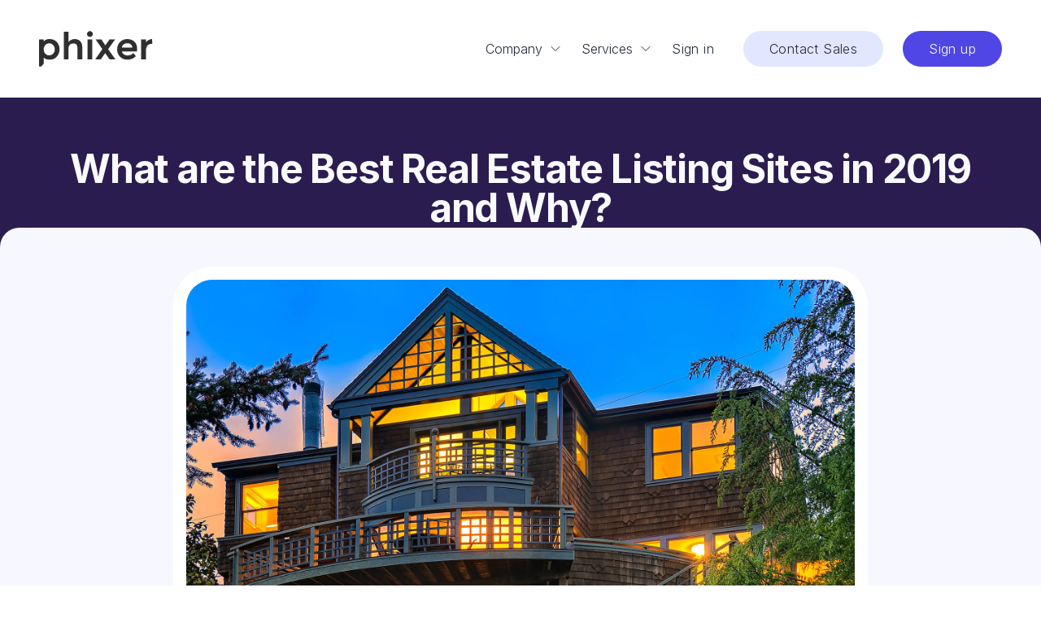

--- FILE ---
content_type: text/html; charset=utf-8
request_url: https://www.phixer.net/blog/real-estate-listing-websites/
body_size: 13095
content:
<!DOCTYPE html><html class="__className_f367f3" lang="en"><head><meta charSet="utf-8"/><meta charSet="utf-8"/><meta content="width=device-width" name="viewport"/><meta name="viewport" content="width=device-width, initial-scale=1"/><link rel="preload" as="image" href="/_next/static/media/navicon-virtualstaging.81f603b3.svg"/><link rel="preload" as="image" href="/_next/static/media/navicon-lawnreplacement.e2600be2.svg"/><link rel="preload" as="image" href="/_next/static/media/navicon-virtualtwilight.46f989d8.svg"/><link rel="preload" as="image" href="/_next/static/media/navicon-declutter.310c91bc.svg"/><link rel="preload" as="image" href="/_next/static/media/navicon-ai-services.f9068890.svg"/><link rel="preload" as="image" href="/_next/static/media/navicon-website.04e79e7d.svg"/><link rel="stylesheet" href="/_next/static/css/ab7891de03a637be.css?dpl=dpl_3xPEmQcDTPMZGphSyywDNk2LNJxK" data-precedence="next"/><link rel="stylesheet" href="/_next/static/css/7e7d96b1e6991756.css?dpl=dpl_3xPEmQcDTPMZGphSyywDNk2LNJxK" data-precedence="next"/><link rel="preload" as="script" fetchPriority="low" href="/_next/static/chunks/webpack-9dd292e53bd4fae8.js?dpl=dpl_3xPEmQcDTPMZGphSyywDNk2LNJxK"/><script src="/_next/static/chunks/58cf7706-ebc00eeb41d787eb.js?dpl=dpl_3xPEmQcDTPMZGphSyywDNk2LNJxK" async=""></script><script src="/_next/static/chunks/5867-a22705986e3a5c23.js?dpl=dpl_3xPEmQcDTPMZGphSyywDNk2LNJxK" async=""></script><script src="/_next/static/chunks/main-app-fd42b65b3a1299af.js?dpl=dpl_3xPEmQcDTPMZGphSyywDNk2LNJxK" async=""></script><script src="/_next/static/chunks/8718-1c0595449ffb45ed.js?dpl=dpl_3xPEmQcDTPMZGphSyywDNk2LNJxK" async=""></script><script src="/_next/static/chunks/2762-5851eb00be86f600.js?dpl=dpl_3xPEmQcDTPMZGphSyywDNk2LNJxK" async=""></script><script src="/_next/static/chunks/7269-7a100720ded1711b.js?dpl=dpl_3xPEmQcDTPMZGphSyywDNk2LNJxK" async=""></script><script src="/_next/static/chunks/5606-a8f786a89e2c2860.js?dpl=dpl_3xPEmQcDTPMZGphSyywDNk2LNJxK" async=""></script><script src="/_next/static/chunks/app/%5Blocale%5D/layout-81c22900eb50e610.js?dpl=dpl_3xPEmQcDTPMZGphSyywDNk2LNJxK" async=""></script><script src="/_next/static/chunks/app/layout-4b1a3aee84a6aa73.js?dpl=dpl_3xPEmQcDTPMZGphSyywDNk2LNJxK" async=""></script><script src="/_next/static/chunks/app/error-5645d492b71259d1.js?dpl=dpl_3xPEmQcDTPMZGphSyywDNk2LNJxK" async=""></script><script src="/_next/static/chunks/app/not-found-2ca716435ce1f52a.js?dpl=dpl_3xPEmQcDTPMZGphSyywDNk2LNJxK" async=""></script><script src="/_next/static/chunks/3c5aa50f-2af4b81178c3eb4b.js?dpl=dpl_3xPEmQcDTPMZGphSyywDNk2LNJxK" async=""></script><script src="/_next/static/chunks/1253-2e6ece871f1f2bf2.js?dpl=dpl_3xPEmQcDTPMZGphSyywDNk2LNJxK" async=""></script><script src="/_next/static/chunks/app/%5Blocale%5D/blog/%5Bslug%5D/page-ab7cf8ae2be5e8e9.js?dpl=dpl_3xPEmQcDTPMZGphSyywDNk2LNJxK" async=""></script><link rel="preload" href="//js.hs-scripts.com/4758310.js" as="script"/><link rel="preload" href="https://r.wdfl.co/rw.js" as="script"/><link rel="preload" href="https://www.googletagmanager.com/gtag/js?id=G-ZPM4Q7H4G9" as="script"/><meta name="next-size-adjust" content=""/><meta content="real estate photo editing, Real estate photo editor, Real estate photo editors, Real estate editor, Real estate image editing, Real estate video editing services, real estate hdr photo editing services" name="keywords"/><meta content="ANIB3pG52nG9QspqIEla-_0dG8K-ksD1TLwelkgijdQ" name="google-site-verification"/><script>(self.__next_s=self.__next_s||[]).push([0,{"children":"(function(w,r){w._rwq=r;w[r]=w[r]||function(){(w[r].q=w[r].q||[]).push(arguments)}})(window,'rewardful');","id":"rewardful-queue"}])</script><title>What are the Best Real Estate Listing Sites in 2019 and Why? | Phixer Blog</title><meta name="description" content="When you’re searching for a home, there’s so much work that needs to get done. It is a big financial investment that can affect your future and your family’s f"/><link rel="canonical" href="https://www.phixer.net/blog/real-estate-listing-websites/"/><meta property="og:title" content="What are the Best Real Estate Listing Sites in 2019 and Why? | Phixer Blog"/><meta property="og:description" content="When you’re searching for a home, there’s so much work that needs to get done. It is a big financial investment that can affect your future and your family’s f"/><meta property="og:url" content="https://www.phixer.net/blog/real-estate-listing-websites/"/><meta property="og:site_name" content="What are the Best Real Estate Listing Sites in 2019 and Why? | Phixer Blog"/><meta property="og:image" content="https://blog.phixer.net/wp-content/uploads/2018/01/Best-Real-Estate-Listings.jpg"/><meta property="og:image:alt" content="What are the Best Real Estate Listing Sites in 2019 and Why?"/><meta property="og:type" content="website"/><meta name="twitter:card" content="summary"/><meta name="twitter:site" content="@phixer"/><meta name="twitter:title" content="What are the Best Real Estate Listing Sites in 2019 and Why? | Phixer Blog"/><meta name="twitter:description" content="When you’re searching for a home, there’s so much work that needs to get done. It is a big financial investment that can affect your future and your family’s f"/><meta name="twitter:image" content="https://blog.phixer.net/wp-content/uploads/2018/01/Best-Real-Estate-Listings.jpg"/><meta name="twitter:image:alt" content="What are the Best Real Estate Listing Sites in 2019 and Why?"/><script>document.querySelectorAll('body link[rel="icon"], body link[rel="apple-touch-icon"]').forEach(el => document.head.appendChild(el))</script><script src="/_next/static/chunks/polyfills-42372ed130431b0a.js?dpl=dpl_3xPEmQcDTPMZGphSyywDNk2LNJxK" noModule=""></script></head><body><div hidden=""><!--$?--><template id="B:0"></template><!--/$--></div><noscript><iframe height="0" src="https://www.googletagmanager.com/ns.html?id=GTM-PVJV834T" style="display:none;visibility:hidden" width="0"></iframe></noscript><div><div class="sticky top-0 z-50 flex w-full items-center justify-between block bg-white shadow-none"><div class="relative mx-auto flex w-full max-w-screen-3xl items-center"><div class="relative w-full" data-headlessui-state=""><div class="flex flex-1 items-center justify-between px-6 py-3 lg:px-12 xl:py-8"><div class="flex shrink-0 justify-start"><a href="/"><img alt="Phixer" width="154" height="49" decoding="async" data-nimg="1" class="flex w-[100px] shrink-0 xl:w-[140px]" style="color:transparent" src="/_next/static/media/phixer-black.4e86f31a.svg"/></a></div><div class="lg:hidden"><button id="headlessui-popover-button-«Rrlb»" type="button" aria-expanded="false" data-headlessui-state=""><div class="inline-flex items-center justify-center rounded-full bg-indigo-50 p-2 text-indigo-600 hover:bg-gray-100 hover:text-gray-500 focus:outline-none"><span class="sr-only">Open menu</span><div class="relative h-6 w-6"><svg xmlns="http://www.w3.org/2000/svg" fill="none" viewBox="0 0 24 24" stroke-width="1.5" stroke="currentColor" aria-hidden="true" class="absolute left-0 top-0 h-6 w-6 transition-all duration-300 ease-in-outscale-0 -rotate-90 opacity-0"><path stroke-linecap="round" stroke-linejoin="round" d="M6 18L18 6M6 6l12 12"></path></svg><svg xmlns="http://www.w3.org/2000/svg" fill="none" viewBox="0 0 24 24" stroke-width="1.5" stroke="currentColor" aria-hidden="true" class="absolute left-0 top-0 h-6 w-6 transition-all duration-300 ease-in-outscale-100 rotate-0 opacity-100"><path stroke-linecap="round" stroke-linejoin="round" d="M3.75 6.75h16.5M3.75 12h16.5m-16.5 5.25h16.5"></path></svg></div></div></button></div><div class="relative hidden items-center justify-end font-light tracking-wide text-slate-800 lg:flex lg:w-0 lg:flex-1"><nav class="relative flex items-center"><button class="relative flex items-center px-3 py-4" type="button">Company <svg xmlns="http://www.w3.org/2000/svg" fill="none" viewBox="0 0 24 24" stroke-width="1.5" stroke="currentColor" aria-hidden="true" class="ml-2 h-4 w-4"><path stroke-linecap="round" stroke-linejoin="round" d="M19.5 8.25l-7.5 7.5-7.5-7.5"></path></svg></button><button class="relative flex items-center px-3 py-4" type="button">Services <svg xmlns="http://www.w3.org/2000/svg" fill="none" viewBox="0 0 24 24" stroke-width="1.5" stroke="currentColor" aria-hidden="true" class="ml-2 h-4 w-4"><path stroke-linecap="round" stroke-linejoin="round" d="M19.5 8.25l-7.5 7.5-7.5-7.5"></path></svg></button><a class="p-3" href="/sign-in/">Sign in</a><a class="ml-6 shrink-0 rounded-full bg-indigo-100 px-8 py-2.5 font-light text-slate-800" href="/contact/">Contact Sales</a><a class="ml-6 shrink-0 rounded-full bg-indigo-600 px-8 py-2.5 font-light text-white" href="/signup/">Sign up</a><div class="absolute top-14 w-[260px] overflow-hidden rounded-2xl bg-white shadow-2xl shadow-slate-900/30 transition-all duration-300 pointer-events-none opacity-0" style="left:0;height:0"><div class="relative"><div class="hidden"><div class="px-6 lg:space-y-3 lg:p-6"><a class="flex whitespace-nowrap py-3 lg:py-0" href="/portfolio/"><img alt="Portfolio" width="142" height="120" decoding="async" data-nimg="1" class="mr-3 flex w-6" style="color:transparent" src="/_next/static/media/navicon-portfolio.e119ed61.svg"/>Portfolio</a><a class="flex whitespace-nowrap py-3 lg:py-0" href="/tutorials/"><img alt="Tutorials" width="153" height="124" decoding="async" data-nimg="1" class="mr-3 flex w-6" style="color:transparent" src="/_next/static/media/navicon-tutorials.d0097a2b.svg"/>Tutorials</a><a class="flex whitespace-nowrap py-3 lg:py-0" href="/blog/"><img alt="Blog" width="151" height="120" decoding="async" data-nimg="1" class="mr-3 flex w-6" style="color:transparent" src="/_next/static/media/navicon-blog.d901ed39.svg"/>Blog</a><a class="flex whitespace-nowrap py-3 lg:py-0" href="/about-us/"><img alt="About" width="132" height="133" decoding="async" data-nimg="1" class="mr-3 flex w-6" style="color:transparent" src="/_next/static/media/navicon-about.6880f343.svg"/>About us</a></div></div><div class="hidden"><div class="px-6 lg:space-y-3 lg:p-6"><a class="flex whitespace-nowrap py-3 lg:py-0" href="/services/photo-editing/"><img alt="Photo Editing" width="151" height="120" decoding="async" data-nimg="1" class="mr-3 flex w-6" style="color:transparent" src="/_next/static/media/navicon-photoediting.de9ef3ef.svg"/>Photo Editing</a><a class="flex whitespace-nowrap py-3 lg:py-0" href="/services/video-editing/"><img alt="Video Editing" width="151" height="120" decoding="async" data-nimg="1" class="mr-3 flex w-6" style="color:transparent" src="/_next/static/media/navicon-videoediting.a082a873.svg"/>Video Editing</a><a class="flex whitespace-nowrap py-3 lg:py-0" href="/services/virtual-staging/"><img alt="Virtual Staging" width="141" height="133" decoding="async" data-nimg="1" class="mr-3 flex w-6" style="color:transparent" src="/_next/static/media/navicon-virtualstaging.81f603b3.svg"/>Virtual Staging</a><a class="flex whitespace-nowrap py-3 lg:py-0" href="/services/lawn-replacement/"><img alt="Lawn Replacement" width="183" height="134" decoding="async" data-nimg="1" class="mr-3 flex w-6" style="color:transparent" src="/_next/static/media/navicon-lawnreplacement.e2600be2.svg"/>Lawn Replacement</a><a class="flex whitespace-nowrap py-3 lg:py-0" href="/services/virtual-twilight/"><img alt="Virtual Twilight" width="153" height="122" decoding="async" data-nimg="1" class="mr-3 flex w-6" style="color:transparent" src="/_next/static/media/navicon-virtualtwilight.46f989d8.svg"/>Virtual Twilight</a><a class="flex whitespace-nowrap py-3 lg:py-0" href="/services/declutter/"><img alt="Declutter" width="161" height="120" decoding="async" data-nimg="1" class="mr-3 flex w-6" style="color:transparent" src="/_next/static/media/navicon-declutter.310c91bc.svg"/>Declutter</a><a class="flex whitespace-nowrap py-3 lg:py-0" href="/services/ai-real-estate-photo-editing/"><img alt="AI Editing" width="152" height="120" decoding="async" data-nimg="1" class="mr-3 flex w-6" style="color:transparent" src="/_next/static/media/navicon-ai-services.f9068890.svg"/>AI Editing</a><a class="flex whitespace-nowrap py-3 lg:py-0" href="/services/ai-website-builder/"><img alt="AI Website Builder" width="132" height="122" decoding="async" data-nimg="1" class="mr-3 flex w-[24px]" style="color:transparent" src="/_next/static/media/navicon-website.04e79e7d.svg"/>AI Website Builder</a></div></div><div class="-mt-2 ml-6 h-0 w-0 border-x-[14px] border-b-[14px] border-white border-x-transparent"></div></div></div></nav></div></div></div></div></div><!--$--><!--$--><!--$--><div class="relative bg-indigo-50/50"><script type="application/ld+json">{"@context":"https://schema.org","@type":"NewsArticle","url":"https://www.phixer.net/blog/real-estate-listing-websites/","headline":"What are the Best Real Estate Listing Sites in 2019 and Why?","image":"https://blog.phixer.net/wp-content/uploads/2018/01/Best-Real-Estate-Listings.jpg","datePublished":"2018-01-02T16:04:17","dateModified":"2018-01-02T16:04:17","dateCreated":"2018-01-02T16:04:17","articleSection":"Real Estate","keywords":["Real Estate"],"author":{"@type":"Person","name":"Rachelle Moore"},"publisher":{"@type":"Organization","name":"Phixer","logo":{"@type":"ImageObject","url":"https://www.phixer.net/images/phixer-gray.png"}},"description":null,"articleBody":" When you’re searching for a home, there’s so much work that needs to get done. It is a big financial investment that can affect your future and your family’s future. Making sure that you purchase the right home is of high importance. \n In addition to that, searching for a home is time-consuming. If you are in an urban area, you might need to pour most of your time for weeks or months looking into different websites and doing property visits. To speed up your search, make sure that you’re looking at the top real estate listings online. \n From 2018 to 2019, Phixer still recommends to check out these top sites when looking for a house. \n  1.   Zillow .  The great thing about Zillow is that it has millions of property listings that often come with Google Earth views. This can be useful especially if you want an accurate image of how the property looks and not just an edited photo. The site has Zestimates, which is an estimated market value of a property that uses public data. There is also a forum for potential home buyers to interact with other people and get helpful advice. Zillow is a great tool if you’re a homeowner who wants to know the value of your home. \n  2.   Redfin .  This site has a coverage on 75 different metropolitan areas in the US and is updated every 30 mins or less. It has a pretty robust search tool that has interesting features like marking a home that is not for sale yet as a favorite where you can get an alert once it gets listed. You can also specify the fixer-uppers and homes with views that you want when you search. It has a “Last Call” option that updates you when a competing buyer gives a bid so you can counter. As a home buyer, you can view a home in person with a Redfin agent and they also have free home-buying classes if you are in their area of service. \n  3.  Realtor .  This listing is available on every state in the US. Realtor is sponsored by the National Association of Realtors which gives you access to hundreds of multiple listings services. You are sure that with this site, you are looking at a credible real estate resource that is frequently updated throughout the day. Their listings provide adequate marketing summaries to your chosen neighborhood, as well. The site is a good information resource and has useful services such as finding a realtor and search assist wherein you are matched to a real estate professional in a specific area. \n  4.  Trulia .  It is a user-friendly real estate listing site that allows you to view listings in map formats or in photos. You can get information on the neighborhood of your choice, like its price trends, school reviews, crime reports and others. Trulia also has interesting features, such as find an agent, compare it, and price reductions. It has an online community where potential buyers and home sellers can interact and discuss the buying and selling processes. Users can also blog about their experiences. \n  5.  Homes .  If you just want the basics, then Homes.com is where you should look. It has an easy way to look for properties for rent, homes for sale, the home values of recently sold properties, and a directory of real estate professionals in different areas. The site also has demographic information about different neighborhoods. The great thing about Homes.com is that it has different mobile search options no matter what your device is. Its mobile site is also robust so you can easily drive around the neighborhood and search for available homes. \n","isAccessibleForFree":true}</script><script type="application/ld+json">{"@context":"https://schema.org","@type":"WebPage","headline":"What are the Best Real Estate Listing Sites in 2019 and Why?","url":"https://www.phixer.net/blog/real-estate-listing-websites/","about":[]}</script><section><div class="w-full bg-deep-purple px-6 pb-24 pt-16 text-center lg:px-12 xl:pb-32"><h1 class="mx-auto max-w-screen-3xl text-center text-2xl font-bold leading-relaxed tracking-tight text-gray-50 md:text-3xl lg:text-5xl">What are the Best Real Estate Listing Sites in 2019 and Why?</h1></div><div class="mx-auto -mt-12 max-w-screen-3xl rounded-2xl bg-[#f7f8ff] px-6 py-12 text-center lg:rounded-3xl lg:px-12 xl:-mt-32"><img alt="What are the Best Real Estate Listing Sites in 2019 and Why?" loading="lazy" width="1500" height="300" decoding="async" data-nimg="1" class="mx-auto h-60 w-auto rounded-2xl border-white bg-white lg:h-80 lg:rounded-4xl lg:border-[1rem] xl:h-[580px]" style="color:transparent" srcSet="/_next/image/?url=https%3A%2F%2Fblog.phixer.net%2Fwp-content%2Fuploads%2F2018%2F01%2FBest-Real-Estate-Listings.jpg&amp;w=1920&amp;q=75 1x, /_next/image/?url=https%3A%2F%2Fblog.phixer.net%2Fwp-content%2Fuploads%2F2018%2F01%2FBest-Real-Estate-Listings.jpg&amp;w=3840&amp;q=75 2x" src="/_next/image/?url=https%3A%2F%2Fblog.phixer.net%2Fwp-content%2Fuploads%2F2018%2F01%2FBest-Real-Estate-Listings.jpg&amp;w=3840&amp;q=75"/></div></section><section class="mx-auto -mb-44 px-6 pb-60 lg:px-12"><div class="mx-auto max-w-screen-3xl"><div class="mb-20 text-deep-purple xl:px-10"><div class="mb-8 flex flex-col xl:flex-row xl:justify-between"><div class="text-indigo-500"><a class="hover:underline" href="/blog/category/real-estate/">Real Estate</a><p class="text-gray-500">4 minutes of reading</p></div><div class="mt-6 xl:mt-0"><p class="text-gray-400">Jan 2, 2018</p></div></div><div class="single-content mt-4 font-light leading-relaxed"><div><p>When you’re searching for a home, there’s so much work that needs to get done. It is a big financial investment that can affect your future and your family’s future. Making sure that you purchase the right home is of high importance.</p>
<p>In addition to that, searching for a home is time-consuming. If you are in an urban area, you might need to pour most of your time for weeks or months looking into different websites and doing property visits. To speed up your search, make sure that you’re looking at the top real estate listings online.</p>
<h2>From 2018 to 2019, Phixer still recommends to check out these top sites when looking for a house.</h2>
<p><strong>1.  <a href="https://www.zillow.com" target="_blank" rel="noopener noreferrer">Zillow</a>.</strong> The great thing about Zillow is that it has millions of property listings that often come with Google Earth views. This can be useful especially if you want an accurate image of how the property looks and not just an edited photo. The site has Zestimates, which is an estimated market value of a property that uses public data. There is also a forum for potential home buyers to interact with other people and get helpful advice. Zillow is a great tool if you’re a homeowner who wants to know the value of your home.</p>
<p><strong>2.  <a href="https://www.redfin.com" target="_blank" rel="noopener noreferrer">Redfin</a>.</strong> This site has a coverage on 75 different metropolitan areas in the US and is updated every 30 mins or less. It has a pretty robust search tool that has interesting features like marking a home that is not for sale yet as a favorite where you can get an alert once it gets listed. You can also specify the fixer-uppers and homes with views that you want when you search. It has a “Last Call” option that updates you when a competing buyer gives a bid so you can counter. As a home buyer, you can view a home in person with a Redfin agent and they also have free home-buying classes if you are in their area of service.</p>
<p><strong>3. <a href="https://www.realtor.com">Realtor</a>.</strong> This listing is available on every state in the US. Realtor is sponsored by the National Association of Realtors which gives you access to hundreds of multiple listings services. You are sure that with this site, you are looking at a credible real estate resource that is frequently updated throughout the day. Their listings provide adequate marketing summaries to your chosen neighborhood, as well. The site is a good information resource and has useful services such as finding a realtor and search assist wherein you are matched to a real estate professional in a specific area.</p>
<p><strong>4. <a href="https://www.trulia.com/" target="_blank" rel="noopener noreferrer">Trulia</a>.</strong> It is a user-friendly real estate listing site that allows you to view listings in map formats or in photos. You can get information on the neighborhood of your choice, like its price trends, school reviews, crime reports and others. Trulia also has interesting features, such as find an agent, compare it, and price reductions. It has an online community where potential buyers and home sellers can interact and discuss the buying and selling processes. Users can also blog about their experiences.</p>
<p><strong>5. <a href="https://www.homes.com" target="_blank" rel="noopener noreferrer">Homes</a>.</strong> If you just want the basics, then Homes.com is where you should look. It has an easy way to look for properties for rent, homes for sale, the home values of recently sold properties, and a directory of real estate professionals in different areas. The site also has demographic information about different neighborhoods. The great thing about Homes.com is that it has different mobile search options no matter what your device is. Its mobile site is also robust so you can easily drive around the neighborhood and search for available homes.</p>
</div></div></div></div></section><section class="mx-auto max-w-screen-3xl px-8 pb-20 xl:px-12"><h2 class="mb-12 text-lg font-medium tracking-tight text-deep-purple sm:text-4xl">Related Posts</h2><div class="grid grid-cols-1 gap-6 lg:grid-cols-2 lg:gap-14 xl:grid-cols-3"></div></section><footer class="w-full bg-indigo-50 px-6 pb-12 text-deep-purple lg:px-12 lg:pt-32 xl:pb-20 pt-12"><div class="mx-auto mb-8 w-full max-w-screen-3xl"><a href="/"><img alt="Phixer" loading="lazy" width="154" height="49" decoding="async" data-nimg="1" class="w-[100px] lg:w-[140px]" style="color:transparent" src="/_next/static/media/phixer-black.4e86f31a.svg"/></a></div><div class="mx-auto grid max-w-screen-3xl flex-1 grid-cols-2 gap-y-10 md:grid-cols-3 lg:grid-cols-4 lg:gap-y-12"><div><p class="mb-4 font-semibold">COMPANY</p><ul class="space-y-2 md:space-y-4"><li><a href="/portfolio/">Portfolio</a></li><li><a href="/about-us/">About Us</a></li><li><a href="/blog/">Blog</a></li><li><a href="/tutorials/">Tutorials</a></li><li><a href="/faq/">FAQ</a></li></ul></div><div><p class="mb-4 font-bold md:font-semibold">SERVICES</p><ul class="space-y-2"><li><a href="/services/photo-editing/">Photo Editing</a></li><li><a href="/services/virtual-twilight/">Virtual Twilight</a></li><li><a href="/services/video-editing/">Video Editing</a></li><li><a href="/services/lawn-replacement/">Lawn Replacement</a></li><li><a href="/services/virtual-staging/">Virtual Staging</a></li><li><a href="/services/declutter/">Declutter</a></li><li><a href="/services/ai-real-estate-photo-editing/">AI Editing</a></li><li><a href="/services/ai-website-builder/">AI Website Builder</a></li></ul></div><div><p class="mb-4 font-bold md:font-semibold">TERMS OF USE</p><ul class="mb-16 space-y-2 md:space-y-4"><li><a href="/privacy-policy/">Privacy Policy</a></li><li><a href="/terms-of-use/">Terms of use</a></li></ul><p class="mb-4 font-bold md:font-semibold">FOLLOW US</p><div class="flex items-center space-x-4"><a class="inline-flex items-center space-x-2 rounded-full bg-white p-2 font-semibold text-indigo-900" target="_blank" href="https://www.youtube.com/channel/UCqkoYGapjDbHTDNiKl3bL-Q"><svg class="h-5 w-5 fill-current" viewBox="0 0 16 16" xmlns="http://www.w3.org/2000/svg"><path d="M8.051 1.999h.089c.822.003 4.987.033 6.11.335a2.01 2.01 0 0 1 1.415 1.42c.101.38.172.883.22 1.402l.01.104.022.26.008.104c.065.914.073 1.77.074 1.957v.075c-.001.194-.01 1.108-.082 2.06l-.008.105-.009.104c-.05.572-.124 1.14-.235 1.558a2.007 2.007 0 0 1-1.415 1.42c-1.16.312-5.569.334-6.18.335h-.142c-.309 0-1.587-.006-2.927-.052l-.17-.006-.087-.004-.171-.007-.171-.007c-1.11-.049-2.167-.128-2.654-.26a2.007 2.007 0 0 1-1.415-1.419c-.111-.417-.185-.986-.235-1.558L.09 9.82l-.008-.104A31.4 31.4 0 0 1 0 7.68v-.123c.002-.215.01-.958.064-1.778l.007-.103.003-.052.008-.104.022-.26.01-.104c.048-.519.119-1.023.22-1.402a2.007 2.007 0 0 1 1.415-1.42c.487-.13 1.544-.21 2.654-.26l.17-.007.172-.006.086-.003.171-.007A99.788 99.788 0 0 1 7.858 2h.193zM6.4 5.209v4.818l4.157-2.408L6.4 5.209z"></path></svg></a><a class="inline-flex items-center space-x-2 rounded-full bg-white p-2 font-semibold text-indigo-900" target="_blank" href="https://twitter.com/PhixerInc"><svg class="h-5 w-5 fill-current" role="img" viewBox="0 0 24 24" xmlns="http://www.w3.org/2000/svg"><path d="M23.953 4.57a10 10 0 01-2.825.775 4.958 4.958 0 002.163-2.723c-.951.555-2.005.959-3.127 1.184a4.92 4.92 0 00-8.384 4.482C7.69 8.095 4.067 6.13 1.64 3.162a4.822 4.822 0 00-.666 2.475c0 1.71.87 3.213 2.188 4.096a4.904 4.904 0 01-2.228-.616v.06a4.923 4.923 0 003.946 4.827 4.996 4.996 0 01-2.212.085 4.936 4.936 0 004.604 3.417 9.867 9.867 0 01-6.102 2.105c-.39 0-.779-.023-1.17-.067a13.995 13.995 0 007.557 2.209c9.053 0 13.998-7.496 13.998-13.985 0-.21 0-.42-.015-.63A9.935 9.935 0 0024 4.59z"></path></svg></a><a class="inline-flex items-center space-x-2 rounded-full bg-white p-2 font-semibold text-indigo-900" target="_blank" href="https://www.linkedin.com/company/phixer-inc/"><svg class="h-5 w-5 fill-current" role="img" viewBox="0 0 256 256" xmlns="http://www.w3.org/2000/svg"><g><path d="M218.123122,218.127392 L180.191928,218.127392 L180.191928,158.724263 C180.191928,144.559023 179.939053,126.323993 160.463756,126.323993 C140.707926,126.323993 137.685284,141.757585 137.685284,157.692986 L137.685284,218.123441 L99.7540894,218.123441 L99.7540894,95.9665207 L136.168036,95.9665207 L136.168036,112.660562 L136.677736,112.660562 C144.102746,99.9650027 157.908637,92.3824528 172.605689,92.9280076 C211.050535,92.9280076 218.138927,118.216023 218.138927,151.114151 L218.123122,218.127392 Z M56.9550587,79.2685282 C44.7981969,79.2707099 34.9413443,69.4171797 34.9391618,57.260052 C34.93698,45.1029244 44.7902948,35.2458562 56.9471566,35.2436736 C69.1040185,35.2414916 78.9608713,45.0950217 78.963054,57.2521493 C78.9641017,63.090208 76.6459976,68.6895714 72.5186979,72.8184433 C68.3913982,76.9473153 62.7929898,79.26748 56.9550587,79.2685282 M75.9206558,218.127392 L37.94995,218.127392 L37.94995,95.9665207 L75.9206558,95.9665207 L75.9206558,218.127392 Z M237.033403,0.0182577091 L18.8895249,0.0182577091 C8.57959469,-0.0980923971 0.124827038,8.16056231 -0.001,18.4706066 L-0.001,237.524091 C0.120519052,247.839103 8.57460631,256.105934 18.8895249,255.9977 L237.033403,255.9977 C247.368728,256.125818 255.855922,247.859464 255.999,237.524091 L255.999,18.4548016 C255.851624,8.12438979 247.363742,-0.133792868 237.033403,0.000790807055"> </path></g></svg></a><a class="inline-flex items-center space-x-2 rounded-full bg-white p-2 font-semibold text-indigo-900" target="_blank" href="https://www.facebook.com/phixerinc/"><svg class="h-5 w-5 fill-current" role="img" viewBox="0 0 24 24" xmlns="http://www.w3.org/2000/svg"><path d="M24 12.073c0-6.627-5.373-12-12-12s-12 5.373-12 12c0 5.99 4.388 10.954 10.125 11.854v-8.385H7.078v-3.47h3.047V9.43c0-3.007 1.792-4.669 4.533-4.669 1.312 0 2.686.235 2.686.235v2.953H15.83c-1.491 0-1.956.925-1.956 1.874v2.25h3.328l-.532 3.47h-2.796v8.385C19.612 23.027 24 18.062 24 12.073z"></path></svg></a><a class="inline-flex h-9 w-9 items-center justify-center space-x-2 rounded-full bg-white p-2 font-semibold text-indigo-900" target="_blank" href="https://www.instagram.com/phixerinc/"><svg fill="currentColor" height="16" viewBox="0 0 16 16" width="16" xmlns="http://www.w3.org/2000/svg"><path d="M8 0C5.829 0 5.556.01 4.703.048 3.85.088 3.269.222 2.76.42a3.917 3.917 0 0 0-1.417.923A3.927 3.927 0 0 0 .42 2.76C.222 3.268.087 3.85.048 4.7.01 5.555 0 5.827 0 8.001c0 2.172.01 2.444.048 3.297.04.852.174 1.433.372 1.942.205.526.478.972.923 1.417.444.445.89.719 1.416.923.51.198 1.09.333 1.942.372C5.555 15.99 5.827 16 8 16s2.444-.01 3.298-.048c.851-.04 1.434-.174 1.943-.372a3.916 3.916 0 0 0 1.416-.923c.445-.445.718-.891.923-1.417.197-.509.332-1.09.372-1.942C15.99 10.445 16 10.173 16 8s-.01-2.445-.048-3.299c-.04-.851-.175-1.433-.372-1.941a3.926 3.926 0 0 0-.923-1.417A3.911 3.911 0 0 0 13.24.42c-.51-.198-1.092-.333-1.943-.372C10.443.01 10.172 0 7.998 0h.003zm-.717 1.442h.718c2.136 0 2.389.007 3.232.046.78.035 1.204.166 1.486.275.373.145.64.319.92.599.28.28.453.546.598.92.11.281.24.705.275 1.485.039.843.047 1.096.047 3.231s-.008 2.389-.047 3.232c-.035.78-.166 1.203-.275 1.485a2.47 2.47 0 0 1-.599.919c-.28.28-.546.453-.92.598-.28.11-.704.24-1.485.276-.843.038-1.096.047-3.232.047s-2.39-.009-3.233-.047c-.78-.036-1.203-.166-1.485-.276a2.478 2.478 0 0 1-.92-.598 2.48 2.48 0 0 1-.6-.92c-.109-.281-.24-.705-.275-1.485-.038-.843-.046-1.096-.046-3.233 0-2.136.008-2.388.046-3.231.036-.78.166-1.204.276-1.486.145-.373.319-.64.599-.92.28-.28.546-.453.92-.598.282-.11.705-.24 1.485-.276.738-.034 1.024-.044 2.515-.045v.002zm4.988 1.328a.96.96 0 1 0 0 1.92.96.96 0 0 0 0-1.92zm-4.27 1.122a4.109 4.109 0 1 0 0 8.217 4.109 4.109 0 0 0 0-8.217zm0 1.441a2.667 2.667 0 1 1 0 5.334 2.667 2.667 0 0 1 0-5.334z"></path></svg></a></div></div><div><p class="mb-4 font-bold md:font-semibold">CONTACT</p><ul class="space-y-2 md:space-y-4"><li><a href="tel:+12069341858">+1 206-934-1858</a></li><li>155 NE 100TH St #309, Seattle, WA 98125</li><li><a href="mailto:support@phixer.net">support@phixer.net</a></li></ul></div></div></footer></div><!--$?--><template id="B:1"></template><!--/$--><!--/$--><!--/$--><!--/$--></div><script src="/_next/static/chunks/webpack-9dd292e53bd4fae8.js?dpl=dpl_3xPEmQcDTPMZGphSyywDNk2LNJxK" async=""></script><div hidden id="S:1"></div><script>$RC=function(b,c,e){c=document.getElementById(c);c.parentNode.removeChild(c);var a=document.getElementById(b);if(a){b=a.previousSibling;if(e)b.data="$!",a.setAttribute("data-dgst",e);else{e=b.parentNode;a=b.nextSibling;var f=0;do{if(a&&8===a.nodeType){var d=a.data;if("/$"===d)if(0===f)break;else f--;else"$"!==d&&"$?"!==d&&"$!"!==d||f++}d=a.nextSibling;e.removeChild(a);a=d}while(a);for(;c.firstChild;)e.insertBefore(c.firstChild,a);b.data="$"}b._reactRetry&&b._reactRetry()}};$RC("B:1","S:1")</script><div hidden id="S:0"></div><script>$RC("B:0","S:0")</script><script>(self.__next_f=self.__next_f||[]).push([0])</script><script>self.__next_f.push([1,"1:\"$Sreact.fragment\"\n3:I[65606,[\"8718\",\"static/chunks/8718-1c0595449ffb45ed.js?dpl=dpl_3xPEmQcDTPMZGphSyywDNk2LNJxK\",\"2762\",\"static/chunks/2762-5851eb00be86f600.js?dpl=dpl_3xPEmQcDTPMZGphSyywDNk2LNJxK\",\"7269\",\"static/chunks/7269-7a100720ded1711b.js?dpl=dpl_3xPEmQcDTPMZGphSyywDNk2LNJxK\",\"5606\",\"static/chunks/5606-a8f786a89e2c2860.js?dpl=dpl_3xPEmQcDTPMZGphSyywDNk2LNJxK\",\"8450\",\"static/chunks/app/%5Blocale%5D/layout-81c22900eb50e610.js?dpl=dpl_3xPEmQcDTPMZGphSyywDNk2LNJxK\"],\"default\"]\n4:I[28304,[],\"\"]\n5:I[62294,[],\"\"]\n7:I[82944,[],\"OutletBoundary\"]\na:I[80315,[],\"AsyncMetadataOutlet\"]\nc:I[82944,[],\"ViewportBoundary\"]\ne:I[82944,[],\"MetadataBoundary\"]\n10:I[63247,[],\"\"]\n11:I[16348,[\"7177\",\"static/chunks/app/layout-4b1a3aee84a6aa73.js?dpl=dpl_3xPEmQcDTPMZGphSyywDNk2LNJxK\"],\"\"]\n12:I[24997,[\"7177\",\"static/chunks/app/layout-4b1a3aee84a6aa73.js?dpl=dpl_3xPEmQcDTPMZGphSyywDNk2LNJxK\"],\"default\"]\n13:I[57252,[\"7177\",\"static/chunks/app/layout-4b1a3aee84a6aa73.js?dpl=dpl_3xPEmQcDTPMZGphSyywDNk2LNJxK\"],\"default\"]\n14:I[14172,[\"8718\",\"static/chunks/8718-1c0595449ffb45ed.js?dpl=dpl_3xPEmQcDTPMZGphSyywDNk2LNJxK\",\"2762\",\"static/chunks/2762-5851eb00be86f600.js?dpl=dpl_3xPEmQcDTPMZGphSyywDNk2LNJxK\",\"7269\",\"static/chunks/7269-7a100720ded1711b.js?dpl=dpl_3xPEmQcDTPMZGphSyywDNk2LNJxK\",\"5606\",\"static/chunks/5606-a8f786a89e2c2860.js?dpl=dpl_3xPEmQcDTPMZGphSyywDNk2LNJxK\",\"8039\",\"static/chunks/app/error-5645d492b71259d1.js?dpl=dpl_3xPEmQcDTPMZGphSyywDNk2LNJxK\"],\"default\"]\n15:I[90124,[\"8718\",\"static/chunks/8718-1c0595449ffb45ed.js?dpl=dpl_3xPEmQcDTPMZGphSyywDNk2LNJxK\",\"2762\",\"static/chunks/2762-5851eb00be86f600.js?dpl=dpl_3xPEmQcDTPMZGphSyywDNk2LNJxK\",\"7269\",\"static/chunks/7269-7a100720ded1711b.js?dpl=dpl_3xPEmQcDTPMZGphSyywDNk2LNJxK\",\"4345\",\"static/chunks/app/not-found-2ca716435ce1f52a.js?dpl=dpl_3xPEmQcDTPMZGphSyywDNk2LNJxK\"],\"default\"]\n16:\"$Sreact.suspense\"\n17:I[80315,[],\"AsyncMetadata\"]\n1a:I[74606,[\"5483\",\"static/chunks/3c5aa50f-2af4b81178c3eb4b.js?dpl=dpl_3xPEmQcDTPMZGphSyywDNk2LNJxK\",\"8718\",\"static/chunks/8718-1c0595449ffb45ed.js?dpl=dpl_3"])</script><script>self.__next_f.push([1,"xPEmQcDTPMZGphSyywDNk2LNJxK\",\"1253\",\"static/chunks/1253-2e6ece871f1f2bf2.js?dpl=dpl_3xPEmQcDTPMZGphSyywDNk2LNJxK\",\"8414\",\"static/chunks/app/%5Blocale%5D/blog/%5Bslug%5D/page-ab7cf8ae2be5e8e9.js?dpl=dpl_3xPEmQcDTPMZGphSyywDNk2LNJxK\"],\"Image\"]\n1b:I[73712,[\"5483\",\"static/chunks/3c5aa50f-2af4b81178c3eb4b.js?dpl=dpl_3xPEmQcDTPMZGphSyywDNk2LNJxK\",\"8718\",\"static/chunks/8718-1c0595449ffb45ed.js?dpl=dpl_3xPEmQcDTPMZGphSyywDNk2LNJxK\",\"1253\",\"static/chunks/1253-2e6ece871f1f2bf2.js?dpl=dpl_3xPEmQcDTPMZGphSyywDNk2LNJxK\",\"8414\",\"static/chunks/app/%5Blocale%5D/blog/%5Bslug%5D/page-ab7cf8ae2be5e8e9.js?dpl=dpl_3xPEmQcDTPMZGphSyywDNk2LNJxK\"],\"default\"]\n1d:I[10970,[\"5483\",\"static/chunks/3c5aa50f-2af4b81178c3eb4b.js?dpl=dpl_3xPEmQcDTPMZGphSyywDNk2LNJxK\",\"8718\",\"static/chunks/8718-1c0595449ffb45ed.js?dpl=dpl_3xPEmQcDTPMZGphSyywDNk2LNJxK\",\"1253\",\"static/chunks/1253-2e6ece871f1f2bf2.js?dpl=dpl_3xPEmQcDTPMZGphSyywDNk2LNJxK\",\"8414\",\"static/chunks/app/%5Blocale%5D/blog/%5Bslug%5D/page-ab7cf8ae2be5e8e9.js?dpl=dpl_3xPEmQcDTPMZGphSyywDNk2LNJxK\"],\"default\"]\n1e:I[15681,[\"5483\",\"static/chunks/3c5aa50f-2af4b81178c3eb4b.js?dpl=dpl_3xPEmQcDTPMZGphSyywDNk2LNJxK\",\"8718\",\"static/chunks/8718-1c0595449ffb45ed.js?dpl=dpl_3xPEmQcDTPMZGphSyywDNk2LNJxK\",\"1253\",\"static/chunks/1253-2e6ece871f1f2bf2.js?dpl=dpl_3xPEmQcDTPMZGphSyywDNk2LNJxK\",\"8414\",\"static/chunks/app/%5Blocale%5D/blog/%5Bslug%5D/page-ab7cf8ae2be5e8e9.js?dpl=dpl_3xPEmQcDTPMZGphSyywDNk2LNJxK\"],\"\"]\n:HL[\"/_next/static/media/e4af272ccee01ff0-s.p.woff2\",\"font\",{\"crossOrigin\":\"\",\"type\":\"font/woff2\"}]\n:HL[\"/_next/static/css/ab7891de03a637be.css?dpl=dpl_3xPEmQcDTPMZGphSyywDNk2LNJxK\",\"style\"]\n:HL[\"/_next/static/css/7e7d96b1e6991756.css?dpl=dpl_3xPEmQcDTPMZGphSyywDNk2LNJxK\",\"style\"]\n"])</script><script>self.__next_f.push([1,"0:{\"P\":null,\"b\":\"z1YIcgZAxjVtDJ2ncyw85\",\"p\":\"\",\"c\":[\"\",\"blog\",\"real-estate-listing-websites\",\"\"],\"i\":false,\"f\":[[[\"\",{\"children\":[[\"locale\",\"en\",\"d\"],{\"children\":[\"blog\",{\"children\":[[\"slug\",\"real-estate-listing-websites\",\"d\"],{\"children\":[\"__PAGE__\",{}]}]}]}]},\"$undefined\",\"$undefined\",true],[\"\",[\"$\",\"$1\",\"c\",{\"children\":[[[\"$\",\"link\",\"0\",{\"rel\":\"stylesheet\",\"href\":\"/_next/static/css/ab7891de03a637be.css?dpl=dpl_3xPEmQcDTPMZGphSyywDNk2LNJxK\",\"precedence\":\"next\",\"crossOrigin\":\"$undefined\",\"nonce\":\"$undefined\"}],[\"$\",\"link\",\"1\",{\"rel\":\"stylesheet\",\"href\":\"/_next/static/css/7e7d96b1e6991756.css?dpl=dpl_3xPEmQcDTPMZGphSyywDNk2LNJxK\",\"precedence\":\"next\",\"crossOrigin\":\"$undefined\",\"nonce\":\"$undefined\"}]],\"$L2\"]}],{\"children\":[[\"locale\",\"en\",\"d\"],[\"$\",\"$1\",\"c\",{\"children\":[null,[[\"$\",\"$L3\",null,{}],[\"$\",\"$L4\",null,{\"parallelRouterKey\":\"children\",\"error\":\"$undefined\",\"errorStyles\":\"$undefined\",\"errorScripts\":\"$undefined\",\"template\":[\"$\",\"$L5\",null,{}],\"templateStyles\":\"$undefined\",\"templateScripts\":\"$undefined\",\"notFound\":\"$undefined\",\"forbidden\":\"$undefined\",\"unauthorized\":\"$undefined\"}]]]}],{\"children\":[\"blog\",[\"$\",\"$1\",\"c\",{\"children\":[null,[\"$\",\"$L4\",null,{\"parallelRouterKey\":\"children\",\"error\":\"$undefined\",\"errorStyles\":\"$undefined\",\"errorScripts\":\"$undefined\",\"template\":[\"$\",\"$L5\",null,{}],\"templateStyles\":\"$undefined\",\"templateScripts\":\"$undefined\",\"notFound\":\"$undefined\",\"forbidden\":\"$undefined\",\"unauthorized\":\"$undefined\"}]]}],{\"children\":[[\"slug\",\"real-estate-listing-websites\",\"d\"],[\"$\",\"$1\",\"c\",{\"children\":[null,[\"$\",\"$L4\",null,{\"parallelRouterKey\":\"children\",\"error\":\"$undefined\",\"errorStyles\":\"$undefined\",\"errorScripts\":\"$undefined\",\"template\":[\"$\",\"$L5\",null,{}],\"templateStyles\":\"$undefined\",\"templateScripts\":\"$undefined\",\"notFound\":\"$undefined\",\"forbidden\":\"$undefined\",\"unauthorized\":\"$undefined\"}]]}],{\"children\":[\"__PAGE__\",[\"$\",\"$1\",\"c\",{\"children\":[\"$L6\",null,[\"$\",\"$L7\",null,{\"children\":[\"$L8\",\"$L9\",[\"$\",\"$La\",null,{\"promise\":\"$@b\"}]]}]]}],{},null,false]},[[\"$\",\"section\",\"l\",{\"className\":\"mx-auto flex w-full items-center justify-center bg-deep-purple lg:h-[800px]\",\"children\":[\"$\",\"div\",null,{\"className\":\"mx-auto flex w-full max-w-screen-3xl flex-col px-8 py-10 lg:flex-row lg:px-14 2xl:py-32\",\"children\":[[\"$\",\"div\",null,{\"className\":\"flex flex-1 flex-col pr-0 lg:pr-12 xl:mt-12\",\"children\":[[\"$\",\"div\",null,{\"className\":\"my-8 w-full\",\"children\":[[\"$\",\"div\",null,{\"className\":\"my-5 h-7 w-full animate-pulse rounded-full bg-indigo-50 opacity-20 transition\"}],[\"$\",\"div\",null,{\"className\":\"mb-12 h-7 w-3/4 animate-pulse rounded-full bg-indigo-50 opacity-20 transition\"}],[\"$\",\"div\",null,{\"className\":\"my-4 h-3 w-full animate-pulse rounded-full bg-indigo-50 opacity-20 transition\"}],[\"$\",\"div\",null,{\"className\":\"my-4 h-3 w-3/4 animate-pulse rounded-full bg-indigo-50 opacity-20 transition\"}],[\"$\",\"div\",null,{\"className\":\"my-4 h-3 w-1/2 animate-pulse rounded-full bg-indigo-50 opacity-20 transition\"}]]}],[\"$\",\"div\",null,{\"className\":\"mx-auto flex w-full flex-col space-y-4 md:flex-row md:space-x-4 md:space-y-0 lg:self-start\",\"children\":[[\"$\",\"div\",null,{\"className\":\"h-12 w-48 animate-pulse rounded-full bg-indigo-500 opacity-20 transition\"}],[\"$\",\"div\",null,{\"className\":\"h-12 w-48 min-w-[180px] animate-pulse rounded-full bg-indigo-50 opacity-20 transition md:ml-8\"}]]}]]}],[\"$\",\"div\",null,{\"className\":\"mt-12 flex flex-1 lg:mt-0\",\"children\":[\"$\",\"div\",null,{\"className\":\"min-h-[300px] w-full min-w-[320px] animate-pulse rounded-3xl bg-indigo-50 opacity-20 transition lg:min-h-[497px] lg:rounded-4xl 2xl:min-w-[720px]\"}]}]]}]}],[],[]],false]},[[\"$\",\"$1\",\"l\",{\"children\":[[\"$\",\"section\",null,{\"className\":\"mx-auto flex w-full items-center justify-center bg-deep-purple lg:h-[800px]\",\"children\":[\"$\",\"div\",null,{\"className\":\"mx-auto flex w-full max-w-screen-3xl flex-col px-8 py-10 lg:flex-row lg:px-14 2xl:py-32\",\"children\":[[\"$\",\"div\",null,{\"className\":\"flex flex-1 flex-col pr-0 lg:pr-12 xl:mt-12\",\"children\":[[\"$\",\"div\",null,{\"className\":\"mb-8 w-full\",\"children\":[[\"$\",\"div\",null,{\"className\":\"my-5 mb-8 h-7 w-1/2 animate-pulse rounded-full bg-indigo-50 opacity-20 transition\"}],[\"$\",\"div\",null,{\"className\":\"my-4 h-3 w-3/4 animate-pulse rounded-full bg-indigo-50 opacity-20 transition\"}]]}],[\"$\",\"div\",null,{\"className\":\"mx-auto flex w-full flex-col space-y-4 md:flex-row md:space-x-4 md:space-y-0 lg:self-start\",\"children\":[[\"$\",\"div\",null,{\"className\":\"h-12 w-full animate-pulse rounded-full bg-indigo-500 opacity-20 transition md:w-48\"}],[\"$\",\"div\",null,{\"className\":\"h-12 w-full min-w-[180px] animate-pulse rounded-full bg-indigo-50 opacity-20 transition md:ml-8 md:w-48\"}]]}]]}],[\"$\",\"div\",null,{\"className\":\"mt-12 flex flex-1 lg:mt-0\",\"children\":[\"$\",\"div\",null,{\"className\":\"min-h-[300px] w-full min-w-[320px] animate-pulse rounded-3xl bg-indigo-50 opacity-20 transition lg:min-h-[497px] lg:rounded-4xl 2xl:min-w-[720px]\"}]}]]}]}],[\"$\",\"section\",null,{\"className\":\"mx-auto mt-20 max-w-screen-3xl px-6 lg:px-12 xl:px-0\",\"children\":[\"$\",\"div\",null,{\"className\":\"grid grid-cols-1 gap-6 lg:grid-cols-2 lg:gap-14 2xl:grid-cols-3\",\"children\":[[\"$\",\"div\",\"1\",{\"className\":\"flex flex-col rounded-3xl bg-white p-8 text-left text-deep-purple shadow-xl shadow-indigo-100/50 lg:rounded-4xl lg:p-10\",\"children\":[[\"$\",\"div\",null,{\"className\":\"mb-12 h-[180px] w-full animate-pulse rounded-2xl bg-gray-100 transition\"}],[\"$\",\"div\",null,{\"className\":\"my-2 h-3 w-3/4 animate-pulse rounded-full bg-gray-200 transition\"}],[\"$\",\"div\",null,{\"className\":\"my-2 h-3 w-full animate-pulse rounded-full bg-gray-200 transition\"}],[\"$\",\"div\",null,{\"className\":\"my-2 h-3 w-1/2 animate-pulse rounded-full bg-gray-200 transition\"}]]}],[\"$\",\"div\",\"2\",{\"className\":\"flex flex-col rounded-3xl bg-white p-8 text-left text-deep-purple shadow-xl shadow-indigo-100/50 lg:rounded-4xl lg:p-10\",\"children\":[[\"$\",\"div\",null,{\"className\":\"mb-12 h-[180px] w-full animate-pulse rounded-2xl bg-gray-100 transition\"}],[\"$\",\"div\",null,{\"className\":\"my-2 h-3 w-3/4 animate-pulse rounded-full bg-gray-200 transition\"}],[\"$\",\"div\",null,{\"className\":\"my-2 h-3 w-full animate-pulse rounded-full bg-gray-200 transition\"}],[\"$\",\"div\",null,{\"className\":\"my-2 h-3 w-1/2 animate-pulse rounded-full bg-gray-200 transition\"}]]}],[\"$\",\"div\",\"3\",{\"className\":\"flex flex-col rounded-3xl bg-white p-8 text-left text-deep-purple shadow-xl shadow-indigo-100/50 lg:rounded-4xl lg:p-10\",\"children\":[[\"$\",\"div\",null,{\"className\":\"mb-12 h-[180px] w-full animate-pulse rounded-2xl bg-gray-100 transition\"}],[\"$\",\"div\",null,{\"className\":\"my-2 h-3 w-3/4 animate-pulse rounded-full bg-gray-200 transition\"}],[\"$\",\"div\",null,{\"className\":\"my-2 h-3 w-full animate-pulse rounded-full bg-gray-200 transition\"}],[\"$\",\"div\",null,{\"className\":\"my-2 h-3 w-1/2 animate-pulse rounded-full bg-gray-200 transition\"}]]}],[\"$\",\"div\",\"4\",{\"className\":\"flex flex-col rounded-3xl bg-white p-8 text-left text-deep-purple shadow-xl shadow-indigo-100/50 lg:rounded-4xl lg:p-10\",\"children\":[[\"$\",\"div\",null,{\"className\":\"mb-12 h-[180px] w-full animate-pulse rounded-2xl bg-gray-100 transition\"}],[\"$\",\"div\",null,{\"className\":\"my-2 h-3 w-3/4 animate-pulse rounded-full bg-gray-200 transition\"}],[\"$\",\"div\",null,{\"className\":\"my-2 h-3 w-full animate-pulse rounded-full bg-gray-200 transition\"}],[\"$\",\"div\",null,{\"className\":\"my-2 h-3 w-1/2 animate-pulse rounded-full bg-gray-200 transition\"}]]}],[\"$\",\"div\",\"5\",{\"className\":\"flex flex-col rounded-3xl bg-white p-8 text-left text-deep-purple shadow-xl shadow-indigo-100/50 lg:rounded-4xl lg:p-10\",\"children\":[[\"$\",\"div\",null,{\"className\":\"mb-12 h-[180px] w-full animate-pulse rounded-2xl bg-gray-100 transition\"}],[\"$\",\"div\",null,{\"className\":\"my-2 h-3 w-3/4 animate-pulse rounded-full bg-gray-200 transition\"}],[\"$\",\"div\",null,{\"className\":\"my-2 h-3 w-full animate-pulse rounded-full bg-gray-200 transition\"}],[\"$\",\"div\",null,{\"className\":\"my-2 h-3 w-1/2 animate-pulse rounded-full bg-gray-200 transition\"}]]}],[\"$\",\"div\",\"6\",{\"className\":\"flex flex-col rounded-3xl bg-white p-8 text-left text-deep-purple shadow-xl shadow-indigo-100/50 lg:rounded-4xl lg:p-10\",\"children\":[[\"$\",\"div\",null,{\"className\":\"mb-12 h-[180px] w-full animate-pulse rounded-2xl bg-gray-100 transition\"}],[\"$\",\"div\",null,{\"className\":\"my-2 h-3 w-3/4 animate-pulse rounded-full bg-gray-200 transition\"}],[\"$\",\"div\",null,{\"className\":\"my-2 h-3 w-full animate-pulse rounded-full bg-gray-200 transition\"}],[\"$\",\"div\",null,{\"className\":\"my-2 h-3 w-1/2 animate-pulse rounded-full bg-gray-200 transition\"}]]}]]}]}]]}],[],[]],false]},[[\"$\",\"section\",\"l\",{\"className\":\"flex h-[625px] w-full items-center justify-center bg-[#CFE2FE]\",\"children\":[\"$\",\"div\",null,{\"className\":\"mx-auto flex max-w-screen-3xl flex-col px-8 py-10 md:py-24 lg:flex-row lg:px-0 2xl:py-32\",\"children\":[[\"$\",\"div\",null,{\"className\":\"mt-20 flex flex-1 flex-col pr-0 md:pr-12 lg:mt-12 lg:min-w-[768px]\",\"children\":[[\"$\",\"div\",null,{\"className\":\"mb-8 h-6 w-1/2 animate-pulse rounded-full bg-indigo-50 opacity-20 transition\"}],[\"$\",\"div\",null,{\"className\":\"h-6 w-1/3 animate-pulse rounded-full bg-indigo-50 opacity-20 transition\"}],[\"$\",\"div\",null,{\"className\":\"my-12 w-full\",\"children\":[[\"$\",\"div\",null,{\"className\":\"my-5 h-3 w-3/4 animate-pulse rounded-full bg-indigo-50 opacity-20 transition\"}],[\"$\",\"div\",null,{\"className\":\"my-5 h-3 w-full animate-pulse rounded-full bg-indigo-50 opacity-20 transition\"}],[\"$\",\"div\",null,{\"className\":\"my-5 h-3 w-1/2 animate-pulse rounded-full bg-indigo-50 opacity-20 transition\"}]]}],[\"$\",\"div\",null,{\"className\":\"mx-auto flex w-full flex-col space-y-4 md:space-x-4 md:flex-row md:space-y-0 lg:self-start\",\"children\":[\"$\",\"div\",null,{\"className\":\"h-12 w-48 animate-pulse rounded-full bg-indigo-500 opacity-20 transition\"}]}]]}],[\"$\",\"div\",null,{\"className\":\"mt-12 flex flex-1 lg:mt-0\",\"children\":[\"$\",\"div\",null,{\"className\":\"min-h-[497px] animate-pulse rounded-3xl bg-indigo-50 opacity-20 transition lg:min-w-[720px] lg:rounded-4xl\"}]}]]}]}],[],[]],false]},null,false],[\"$\",\"$1\",\"h\",{\"children\":[null,[\"$\",\"$1\",\"geQ3m093SODoY9xGS0GQWv\",{\"children\":[[\"$\",\"$Lc\",null,{\"children\":\"$Ld\"}],[\"$\",\"meta\",null,{\"name\":\"next-size-adjust\",\"content\":\"\"}]]}],[\"$\",\"$Le\",null,{\"children\":\"$Lf\"}]]}],false]],\"m\":\"$undefined\",\"G\":[\"$10\",\"$undefined\"],\"s\":false,\"S\":false}\n"])</script><script>self.__next_f.push([1,"2:[\"$\",\"html\",null,{\"className\":\"__className_f367f3\",\"lang\":\"en\",\"children\":[[\"$\",\"head\",null,{\"children\":[[\"$\",\"meta\",null,{\"charSet\":\"utf-8\"}],[\"$\",\"meta\",null,{\"content\":\"width=device-width\",\"name\":\"viewport\"}],[\"$\",\"meta\",null,{\"content\":\"real estate photo editing, Real estate photo editor, Real estate photo editors, Real estate editor, Real estate image editing, Real estate video editing services, real estate hdr photo editing services\",\"name\":\"keywords\"}],[\"$\",\"meta\",null,{\"content\":\"ANIB3pG52nG9QspqIEla-_0dG8K-ksD1TLwelkgijdQ\",\"name\":\"google-site-verification\"}],[\"$\",\"$L11\",null,{\"id\":\"hs-script-loader\",\"src\":\"//js.hs-scripts.com/4758310.js\",\"strategy\":\"afterInteractive\"}],[\"$\",\"$L11\",null,{\"data-rewardful\":\"8b7afc\",\"src\":\"https://r.wdfl.co/rw.js\"}],[\"$\",\"$L11\",null,{\"id\":\"rewardful-queue\",\"strategy\":\"beforeInteractive\",\"children\":\"(function(w,r){w._rwq=r;w[r]=w[r]||function(){(w[r].q=w[r].q||[]).push(arguments)}})(window,'rewardful');\"}],[\"$\",\"$L12\",null,{}]]}],[\"$\",\"body\",null,{\"children\":[[\"$\",\"noscript\",null,{\"children\":[\"$\",\"iframe\",null,{\"height\":\"0\",\"src\":\"https://www.googletagmanager.com/ns.html?id=GTM-PVJV834T\",\"style\":{\"display\":\"none\",\"visibility\":\"hidden\"},\"width\":\"0\"}]}],[\"$\",\"$L13\",null,{\"children\":[\"$\",\"$L4\",null,{\"parallelRouterKey\":\"children\",\"error\":\"$14\",\"errorStyles\":[],\"errorScripts\":[],\"template\":[\"$\",\"$L5\",null,{}],\"templateStyles\":\"$undefined\",\"templateScripts\":\"$undefined\",\"notFound\":[[\"$\",\"$L15\",null,{}],[]],\"forbidden\":\"$undefined\",\"unauthorized\":\"$undefined\"}]}]]}]]}]\nf:[\"$\",\"div\",null,{\"hidden\":true,\"children\":[\"$\",\"$16\",null,{\"fallback\":null,\"children\":[\"$\",\"$L17\",null,{\"promise\":\"$@18\"}]}]}]\n9:null\n19:T107e,"])</script><script>self.__next_f.push([1,"{\"@context\":\"https://schema.org\",\"@type\":\"NewsArticle\",\"url\":\"https://www.phixer.net/blog/real-estate-listing-websites/\",\"headline\":\"What are the Best Real Estate Listing Sites in 2019 and Why?\",\"image\":\"https://blog.phixer.net/wp-content/uploads/2018/01/Best-Real-Estate-Listings.jpg\",\"datePublished\":\"2018-01-02T16:04:17\",\"dateModified\":\"2018-01-02T16:04:17\",\"dateCreated\":\"2018-01-02T16:04:17\",\"articleSection\":\"Real Estate\",\"keywords\":[\"Real Estate\"],\"author\":{\"@type\":\"Person\",\"name\":\"Rachelle Moore\"},\"publisher\":{\"@type\":\"Organization\",\"name\":\"Phixer\",\"logo\":{\"@type\":\"ImageObject\",\"url\":\"https://www.phixer.net/images/phixer-gray.png\"}},\"description\":null,\"articleBody\":\" When you’re searching for a home, there’s so much work that needs to get done. It is a big financial investment that can affect your future and your family’s future. Making sure that you purchase the right home is of high importance. \\n In addition to that, searching for a home is time-consuming. If you are in an urban area, you might need to pour most of your time for weeks or months looking into different websites and doing property visits. To speed up your search, make sure that you’re looking at the top real estate listings online. \\n From 2018 to 2019, Phixer still recommends to check out these top sites when looking for a house. \\n  1.   Zillow .  The great thing about Zillow is that it has millions of property listings that often come with Google Earth views. This can be useful especially if you want an accurate image of how the property looks and not just an edited photo. The site has Zestimates, which is an estimated market value of a property that uses public data. There is also a forum for potential home buyers to interact with other people and get helpful advice. Zillow is a great tool if you’re a homeowner who wants to know the value of your home. \\n  2.   Redfin .  This site has a coverage on 75 different metropolitan areas in the US and is updated every 30 mins or less. It has a pretty robust search tool that has interesting features like marking a home that is not for sale yet as a favorite where you can get an alert once it gets listed. You can also specify the fixer-uppers and homes with views that you want when you search. It has a “Last Call” option that updates you when a competing buyer gives a bid so you can counter. As a home buyer, you can view a home in person with a Redfin agent and they also have free home-buying classes if you are in their area of service. \\n  3.  Realtor .  This listing is available on every state in the US. Realtor is sponsored by the National Association of Realtors which gives you access to hundreds of multiple listings services. You are sure that with this site, you are looking at a credible real estate resource that is frequently updated throughout the day. Their listings provide adequate marketing summaries to your chosen neighborhood, as well. The site is a good information resource and has useful services such as finding a realtor and search assist wherein you are matched to a real estate professional in a specific area. \\n  4.  Trulia .  It is a user-friendly real estate listing site that allows you to view listings in map formats or in photos. You can get information on the neighborhood of your choice, like its price trends, school reviews, crime reports and others. Trulia also has interesting features, such as find an agent, compare it, and price reductions. It has an online community where potential buyers and home sellers can interact and discuss the buying and selling processes. Users can also blog about their experiences. \\n  5.  Homes .  If you just want the basics, then Homes.com is where you should look. It has an easy way to look for properties for rent, homes for sale, the home values of recently sold properties, and a directory of real estate professionals in different areas. The site also has demographic information about different neighborhoods. The great thing about Homes.com is that it has different mobile search options no matter what your device is. Its mobile site is also robust so you can easily drive around the neighborhood and search for available homes. \\n\",\"isAccessibleForFree\":true}"])</script><script>self.__next_f.push([1,"1c:Tf7f,"])</script><script>self.__next_f.push([1,"\u003cp\u003eWhen you’re searching for a home, there’s so much work that needs to get done. It is a big financial investment that can affect your future and your family’s future. Making sure that you purchase the right home is of high importance.\u003c/p\u003e\n\u003cp\u003eIn addition to that, searching for a home is time-consuming. If you are in an urban area, you might need to pour most of your time for weeks or months looking into different websites and doing property visits. To speed up your search, make sure that you’re looking at the top real estate listings online.\u003c/p\u003e\n\u003ch2\u003eFrom 2018 to 2019, Phixer still recommends to check out these top sites when looking for a house.\u003c/h2\u003e\n\u003cp\u003e\u003cstrong\u003e1.  \u003ca href=\"https://www.zillow.com\" target=\"_blank\" rel=\"noopener noreferrer\"\u003eZillow\u003c/a\u003e.\u003c/strong\u003e The great thing about Zillow is that it has millions of property listings that often come with Google Earth views. This can be useful especially if you want an accurate image of how the property looks and not just an edited photo. The site has Zestimates, which is an estimated market value of a property that uses public data. There is also a forum for potential home buyers to interact with other people and get helpful advice. Zillow is a great tool if you’re a homeowner who wants to know the value of your home.\u003c/p\u003e\n\u003cp\u003e\u003cstrong\u003e2.  \u003ca href=\"https://www.redfin.com\" target=\"_blank\" rel=\"noopener noreferrer\"\u003eRedfin\u003c/a\u003e.\u003c/strong\u003e This site has a coverage on 75 different metropolitan areas in the US and is updated every 30 mins or less. It has a pretty robust search tool that has interesting features like marking a home that is not for sale yet as a favorite where you can get an alert once it gets listed. You can also specify the fixer-uppers and homes with views that you want when you search. It has a “Last Call” option that updates you when a competing buyer gives a bid so you can counter. As a home buyer, you can view a home in person with a Redfin agent and they also have free home-buying classes if you are in their area of service.\u003c/p\u003e\n\u003cp\u003e\u003cstrong\u003e3. \u003ca href=\"https://www.realtor.com\"\u003eRealtor\u003c/a\u003e.\u003c/strong\u003e This listing is available on every state in the US. Realtor is sponsored by the National Association of Realtors which gives you access to hundreds of multiple listings services. You are sure that with this site, you are looking at a credible real estate resource that is frequently updated throughout the day. Their listings provide adequate marketing summaries to your chosen neighborhood, as well. The site is a good information resource and has useful services such as finding a realtor and search assist wherein you are matched to a real estate professional in a specific area.\u003c/p\u003e\n\u003cp\u003e\u003cstrong\u003e4. \u003ca href=\"https://www.trulia.com/\" target=\"_blank\" rel=\"noopener noreferrer\"\u003eTrulia\u003c/a\u003e.\u003c/strong\u003e It is a user-friendly real estate listing site that allows you to view listings in map formats or in photos. You can get information on the neighborhood of your choice, like its price trends, school reviews, crime reports and others. Trulia also has interesting features, such as find an agent, compare it, and price reductions. It has an online community where potential buyers and home sellers can interact and discuss the buying and selling processes. Users can also blog about their experiences.\u003c/p\u003e\n\u003cp\u003e\u003cstrong\u003e5. \u003ca href=\"https://www.homes.com\" target=\"_blank\" rel=\"noopener noreferrer\"\u003eHomes\u003c/a\u003e.\u003c/strong\u003e If you just want the basics, then Homes.com is where you should look. It has an easy way to look for properties for rent, homes for sale, the home values of recently sold properties, and a directory of real estate professionals in different areas. The site also has demographic information about different neighborhoods. The great thing about Homes.com is that it has different mobile search options no matter what your device is. Its mobile site is also robust so you can easily drive around the neighborhood and search for available homes.\u003c/p\u003e\n"])</script><script>self.__next_f.push([1,"1f:T53f,M218.123122,218.127392 L180.191928,218.127392 L180.191928,158.724263 C180.191928,144.559023 179.939053,126.323993 160.463756,126.323993 C140.707926,126.323993 137.685284,141.757585 137.685284,157.692986 L137.685284,218.123441 L99.7540894,218.123441 L99.7540894,95.9665207 L136.168036,95.9665207 L136.168036,112.660562 L136.677736,112.660562 C144.102746,99.9650027 157.908637,92.3824528 172.605689,92.9280076 C211.050535,92.9280076 218.138927,118.216023 218.138927,151.114151 L218.123122,218.127392 Z M56.9550587,79.2685282 C44.7981969,79.2707099 34.9413443,69.4171797 34.9391618,57.260052 C34.93698,45.1029244 44.7902948,35.2458562 56.9471566,35.2436736 C69.1040185,35.2414916 78.9608713,45.0950217 78.963054,57.2521493 C78.9641017,63.090208 76.6459976,68.6895714 72.5186979,72.8184433 C68.3913982,76.9473153 62.7929898,79.26748 56.9550587,79.2685282 M75.9206558,218.127392 L37.94995,218.127392 L37.94995,95.9665207 L75.9206558,95.9665207 L75.9206558,218.127392 Z M237.033403,0.0182577091 L18.8895249,0.0182577091 C8.57959469,-0.0980923971 0.124827038,8.16056231 -0.001,18.4706066 L-0.001,237.524091 C0.120519052,247.839103 8.57460631,256.105934 18.8895249,255.9977 L237.033403,255.9977 C247.368728,256.125818 255.855922,247.859464 255.999,237.524091 L255.999,18.4548016 C255.851624,8.12438979 247.363742,-0.133792868 237.033403,0.00079080705520:T5df,M8 0C5.829 0 5.556.01 4.703.048 3.85.088 3.269.222 2.76.42a3.917 3.917 0 0 0-1.417.923A3.927 3.927 0 0 0 .42 2.76C.222 3.268.087 3.85.048 4.7.01 5.555 0 5.827 0 8.001c0 2.172.01 2.444.048 3.297.04.852.174 1.433.372 1.942.205.526.478.972.923 1.417.444.445.89.719 1.416.923.51.198 1.09.333 1.942.372C5.555 15.99 5.827 16 8 16s2.444-.01 3.298-.048c.851-.04 1.434-.174 1.943-.372a3.916 3.916 0 0 0 1.416-.923c.445-.445.718-.891.923-1.417.197-.509.332-1.09.372-1.942C15.99 10.445 16 10.173 16 8s-.01-2.445-.048-3.299c-.04-.851-.175-1.433-.372-1.941a3.926 3.926 0 0 0-.923-1.417A3.911 3.911 0 0 0 13.24.42c-.51-.198-1.092-.333-1.943-.372C10.443.01 10.172 0 7.998 0h.003zm-.717 1.442h.718c2.136 0"])</script><script>self.__next_f.push([1," 2.389.007 3.232.046.78.035 1.204.166 1.486.275.373.145.64.319.92.599.28.28.453.546.598.92.11.281.24.705.275 1.485.039.843.047 1.096.047 3.231s-.008 2.389-.047 3.232c-.035.78-.166 1.203-.275 1.485a2.47 2.47 0 0 1-.599.919c-.28.28-.546.453-.92.598-.28.11-.704.24-1.485.276-.843.038-1.096.047-3.232.047s-2.39-.009-3.233-.047c-.78-.036-1.203-.166-1.485-.276a2.478 2.478 0 0 1-.92-.598 2.48 2.48 0 0 1-.6-.92c-.109-.281-.24-.705-.275-1.485-.038-.843-.046-1.096-.046-3.233 0-2.136.008-2.388.046-3.231.036-.78.166-1.204.276-1.486.145-.373.319-.64.599-.92.28-.28.546-.453.92-.598.282-.11.705-.24 1.485-.276.738-.034 1.024-.044 2.515-.045v.002zm4.988 1.328a.96.96 0 1 0 0 1.92.96.96 0 0 0 0-1.92zm-4.27 1.122a4.109 4.109 0 1 0 0 8.217 4.109 4.109 0 0 0 0-8.217zm0 1.441a2.667 2.667 0 1 1 0 5.334 2.667 2.667 0 0 1 0-5.334z"])</script><script>self.__next_f.push([1,"6:[\"$\",\"div\",null,{\"className\":\"relative bg-indigo-50/50\",\"children\":[[\"$\",\"script\",null,{\"dangerouslySetInnerHTML\":{\"__html\":\"$19\"},\"type\":\"application/ld+json\"}],[\"$\",\"script\",null,{\"dangerouslySetInnerHTML\":{\"__html\":\"{\\\"@context\\\":\\\"https://schema.org\\\",\\\"@type\\\":\\\"WebPage\\\",\\\"headline\\\":\\\"What are the Best Real Estate Listing Sites in 2019 and Why?\\\",\\\"url\\\":\\\"https://www.phixer.net/blog/real-estate-listing-websites/\\\",\\\"about\\\":[]}\"},\"type\":\"application/ld+json\"}],[\"$\",\"section\",null,{\"children\":[[\"$\",\"div\",null,{\"className\":\"w-full bg-deep-purple px-6 pb-24 pt-16 text-center lg:px-12 xl:pb-32\",\"children\":[\"$\",\"h1\",null,{\"className\":\"mx-auto max-w-screen-3xl text-center text-2xl font-bold leading-relaxed tracking-tight text-gray-50 md:text-3xl lg:text-5xl\",\"children\":\"What are the Best Real Estate Listing Sites in 2019 and Why?\"}]}],[\"$\",\"div\",null,{\"className\":\"mx-auto -mt-12 max-w-screen-3xl rounded-2xl bg-[#f7f8ff] px-6 py-12 text-center lg:rounded-3xl lg:px-12 xl:-mt-32\",\"children\":[\"$\",\"$L1a\",\"What are the Best Real Estate Listing Sites in 2019 and Why?\",{\"alt\":\"What are the Best Real Estate Listing Sites in 2019 and Why?\",\"className\":\"mx-auto h-60 w-auto rounded-2xl border-white bg-white lg:h-80 lg:rounded-4xl lg:border-[1rem] xl:h-[580px]\",\"height\":300,\"src\":\"https://blog.phixer.net/wp-content/uploads/2018/01/Best-Real-Estate-Listings.jpg\",\"width\":1500}]}]]}],[\"$\",\"section\",null,{\"className\":\"mx-auto -mb-44 px-6 pb-60 lg:px-12\",\"children\":[\"$\",\"div\",null,{\"className\":\"mx-auto max-w-screen-3xl\",\"children\":[\"$\",\"div\",null,{\"className\":\"mb-20 text-deep-purple xl:px-10\",\"children\":[[\"$\",\"div\",null,{\"className\":\"mb-8 flex flex-col xl:flex-row xl:justify-between\",\"children\":[[\"$\",\"div\",null,{\"className\":\"text-indigo-500\",\"children\":[[[[\"$\",\"$L1b\",\"dGVybTo5\",{\"className\":\"hover:underline\",\"href\":\"/blog/category/real-estate/\",\"children\":\"Real Estate\"}],\"\"]],[\"$\",\"p\",null,{\"className\":\"text-gray-500\",\"children\":\"4 minutes of reading\"}]]}],[\"$\",\"div\",null,{\"className\":\"mt-6 xl:mt-0\",\"children\":[\"$\",\"p\",null,{\"className\":\"text-gray-400\",\"children\":\"Jan 2, 2018\"}]}]]}],[\"$\",\"div\",null,{\"className\":\"single-content mt-4 font-light leading-relaxed\",\"children\":[\"$\",\"div\",null,{\"dangerouslySetInnerHTML\":{\"__html\":\"$1c\"}}]}]]}]}]}],[\"$\",\"$L1d\",null,{\"categorySlug\":\"real-estate\",\"postId\":339}],[null,[\"$\",\"footer\",null,{\"className\":\"w-full bg-indigo-50 px-6 pb-12 text-deep-purple lg:px-12 lg:pt-32 xl:pb-20 pt-12\",\"children\":[[\"$\",\"div\",null,{\"className\":\"mx-auto mb-8 w-full max-w-screen-3xl\",\"children\":[\"$\",\"$L1b\",null,{\"href\":\"/\",\"children\":[\"$\",\"$L1a\",null,{\"alt\":\"Phixer\",\"className\":\"w-[100px] lg:w-[140px]\",\"src\":{\"src\":\"/_next/static/media/phixer-black.4e86f31a.svg\",\"height\":49,\"width\":154,\"blurWidth\":0,\"blurHeight\":0}}]}]}],[\"$\",\"div\",null,{\"className\":\"mx-auto grid max-w-screen-3xl flex-1 grid-cols-2 gap-y-10 md:grid-cols-3 lg:grid-cols-4 lg:gap-y-12\",\"children\":[[\"$\",\"div\",null,{\"children\":[[\"$\",\"p\",null,{\"className\":\"mb-4 font-semibold\",\"children\":\"COMPANY\"}],[\"$\",\"ul\",null,{\"className\":\"space-y-2 md:space-y-4\",\"children\":[[\"$\",\"li\",null,{\"children\":[\"$\",\"$L1b\",null,{\"href\":\"/portfolio\",\"children\":\"Portfolio\"}]}],[\"$\",\"li\",null,{\"children\":[\"$\",\"$L1b\",null,{\"href\":\"/about-us\",\"children\":\"About Us\"}]}],[\"$\",\"li\",null,{\"children\":[\"$\",\"$L1b\",null,{\"href\":\"/blog\",\"children\":\"Blog\"}]}],[\"$\",\"li\",null,{\"children\":[\"$\",\"$L1b\",null,{\"href\":\"/tutorials\",\"children\":\"Tutorials\"}]}],[\"$\",\"li\",null,{\"children\":[\"$\",\"$L1b\",null,{\"href\":\"/faq\",\"children\":\"FAQ\"}]}]]}]]}],[\"$\",\"div\",null,{\"children\":[[\"$\",\"p\",null,{\"className\":\"mb-4 font-bold md:font-semibold\",\"children\":\"SERVICES\"}],[\"$\",\"ul\",null,{\"className\":\"space-y-2\",\"children\":[[\"$\",\"li\",null,{\"children\":[\"$\",\"$L1b\",null,{\"href\":\"/services/photo-editing\",\"children\":\"Photo Editing\"}]}],[\"$\",\"li\",null,{\"children\":[\"$\",\"$L1b\",null,{\"href\":\"/services/virtual-twilight\",\"children\":\"Virtual Twilight\"}]}],[\"$\",\"li\",null,{\"children\":[\"$\",\"$L1b\",null,{\"href\":\"/services/video-editing\",\"children\":\"Video Editing\"}]}],[\"$\",\"li\",null,{\"children\":[\"$\",\"$L1b\",null,{\"href\":\"/services/lawn-replacement\",\"children\":\"Lawn Replacement\"}]}],[\"$\",\"li\",null,{\"children\":[\"$\",\"$L1b\",null,{\"href\":\"/services/virtual-staging\",\"children\":\"Virtual Staging\"}]}],[\"$\",\"li\",null,{\"children\":[\"$\",\"$L1b\",null,{\"href\":\"/services/declutter\",\"children\":\"Declutter\"}]}],[\"$\",\"li\",null,{\"children\":[\"$\",\"$L1b\",null,{\"href\":\"/services/ai-real-estate-photo-editing\",\"children\":\"AI Editing\"}]}],[\"$\",\"li\",null,{\"children\":[\"$\",\"$L1b\",null,{\"href\":\"/services/ai-website-builder\",\"children\":\"AI Website Builder\"}]}]]}]]}],[\"$\",\"div\",null,{\"children\":[[\"$\",\"p\",null,{\"className\":\"mb-4 font-bold md:font-semibold\",\"children\":\"TERMS OF USE\"}],[\"$\",\"ul\",null,{\"className\":\"mb-16 space-y-2 md:space-y-4\",\"children\":[[\"$\",\"li\",null,{\"children\":[\"$\",\"$L1b\",null,{\"href\":\"/privacy-policy\",\"children\":\"Privacy Policy\"}]}],[\"$\",\"li\",null,{\"children\":[\"$\",\"$L1b\",null,{\"href\":\"/terms-of-use\",\"children\":\"Terms of use\"}]}]]}],[\"$\",\"p\",null,{\"className\":\"mb-4 font-bold md:font-semibold\",\"children\":\"FOLLOW US\"}],[\"$\",\"div\",null,{\"className\":\"flex items-center space-x-4\",\"children\":[[\"$\",\"$L1e\",null,{\"className\":\"inline-flex items-center space-x-2 rounded-full bg-white p-2 font-semibold text-indigo-900\",\"href\":\"https://www.youtube.com/channel/UCqkoYGapjDbHTDNiKl3bL-Q\",\"target\":\"_blank\",\"children\":[\"$\",\"svg\",null,{\"className\":\"h-5 w-5 fill-current\",\"viewBox\":\"0 0 16 16\",\"xmlns\":\"http://www.w3.org/2000/svg\",\"children\":[\"$\",\"path\",null,{\"d\":\"M8.051 1.999h.089c.822.003 4.987.033 6.11.335a2.01 2.01 0 0 1 1.415 1.42c.101.38.172.883.22 1.402l.01.104.022.26.008.104c.065.914.073 1.77.074 1.957v.075c-.001.194-.01 1.108-.082 2.06l-.008.105-.009.104c-.05.572-.124 1.14-.235 1.558a2.007 2.007 0 0 1-1.415 1.42c-1.16.312-5.569.334-6.18.335h-.142c-.309 0-1.587-.006-2.927-.052l-.17-.006-.087-.004-.171-.007-.171-.007c-1.11-.049-2.167-.128-2.654-.26a2.007 2.007 0 0 1-1.415-1.419c-.111-.417-.185-.986-.235-1.558L.09 9.82l-.008-.104A31.4 31.4 0 0 1 0 7.68v-.123c.002-.215.01-.958.064-1.778l.007-.103.003-.052.008-.104.022-.26.01-.104c.048-.519.119-1.023.22-1.402a2.007 2.007 0 0 1 1.415-1.42c.487-.13 1.544-.21 2.654-.26l.17-.007.172-.006.086-.003.171-.007A99.788 99.788 0 0 1 7.858 2h.193zM6.4 5.209v4.818l4.157-2.408L6.4 5.209z\"}]}]}],[\"$\",\"$L1e\",null,{\"className\":\"inline-flex items-center space-x-2 rounded-full bg-white p-2 font-semibold text-indigo-900\",\"href\":\"https://twitter.com/PhixerInc\",\"target\":\"_blank\",\"children\":[\"$\",\"svg\",null,{\"className\":\"h-5 w-5 fill-current\",\"role\":\"img\",\"viewBox\":\"0 0 24 24\",\"xmlns\":\"http://www.w3.org/2000/svg\",\"children\":[\"$\",\"path\",null,{\"d\":\"M23.953 4.57a10 10 0 01-2.825.775 4.958 4.958 0 002.163-2.723c-.951.555-2.005.959-3.127 1.184a4.92 4.92 0 00-8.384 4.482C7.69 8.095 4.067 6.13 1.64 3.162a4.822 4.822 0 00-.666 2.475c0 1.71.87 3.213 2.188 4.096a4.904 4.904 0 01-2.228-.616v.06a4.923 4.923 0 003.946 4.827 4.996 4.996 0 01-2.212.085 4.936 4.936 0 004.604 3.417 9.867 9.867 0 01-6.102 2.105c-.39 0-.779-.023-1.17-.067a13.995 13.995 0 007.557 2.209c9.053 0 13.998-7.496 13.998-13.985 0-.21 0-.42-.015-.63A9.935 9.935 0 0024 4.59z\"}]}]}],[\"$\",\"$L1e\",null,{\"className\":\"inline-flex items-center space-x-2 rounded-full bg-white p-2 font-semibold text-indigo-900\",\"href\":\"https://www.linkedin.com/company/phixer-inc/\",\"target\":\"_blank\",\"children\":[\"$\",\"svg\",null,{\"className\":\"h-5 w-5 fill-current\",\"role\":\"img\",\"viewBox\":\"0 0 256 256\",\"xmlns\":\"http://www.w3.org/2000/svg\",\"children\":[\"$\",\"g\",null,{\"children\":[\"$\",\"path\",null,{\"d\":\"$1f\",\"children\":\" \"}]}]}]}],[\"$\",\"$L1e\",null,{\"className\":\"inline-flex items-center space-x-2 rounded-full bg-white p-2 font-semibold text-indigo-900\",\"href\":\"https://www.facebook.com/phixerinc/\",\"target\":\"_blank\",\"children\":[\"$\",\"svg\",null,{\"className\":\"h-5 w-5 fill-current\",\"role\":\"img\",\"viewBox\":\"0 0 24 24\",\"xmlns\":\"http://www.w3.org/2000/svg\",\"children\":[\"$\",\"path\",null,{\"d\":\"M24 12.073c0-6.627-5.373-12-12-12s-12 5.373-12 12c0 5.99 4.388 10.954 10.125 11.854v-8.385H7.078v-3.47h3.047V9.43c0-3.007 1.792-4.669 4.533-4.669 1.312 0 2.686.235 2.686.235v2.953H15.83c-1.491 0-1.956.925-1.956 1.874v2.25h3.328l-.532 3.47h-2.796v8.385C19.612 23.027 24 18.062 24 12.073z\"}]}]}],[\"$\",\"$L1e\",null,{\"className\":\"inline-flex h-9 w-9 items-center justify-center space-x-2 rounded-full bg-white p-2 font-semibold text-indigo-900\",\"href\":\"https://www.instagram.com/phixerinc/\",\"target\":\"_blank\",\"children\":[\"$\",\"svg\",null,{\"fill\":\"currentColor\",\"height\":\"16\",\"viewBox\":\"0 0 16 16\",\"width\":\"16\",\"xmlns\":\"http://www.w3.org/2000/svg\",\"children\":[\"$\",\"path\",null,{\"d\":\"$20\"}]}]}]]}]]}],[\"$\",\"div\",null,{\"children\":[[\"$\",\"p\",null,{\"className\":\"mb-4 font-bold md:font-semibold\",\"children\":\"CONTACT\"}],[\"$\",\"ul\",null,{\"className\":\"space-y-2 md:space-y-4\",\"children\":[[\"$\",\"li\",null,{\"children\":[\"$\",\"$L1e\",null,{\"href\":\"tel:+12069341858\",\"children\":\"+1 206-934-1858\"}]}],[\"$\",\"li\",null,{\"children\":\"155 NE 100TH St #309, Seattle, WA 98125\"}],[\"$\",\"li\",null,{\"children\":[\"$\",\"$L1e\",null,{\"href\":\"mailto:support@phixer.net\",\"children\":\"support@phixer.net\"}]}]]}]]}]]}]]}]]]}]\n"])</script><script>self.__next_f.push([1,"d:[[\"$\",\"meta\",\"0\",{\"charSet\":\"utf-8\"}],[\"$\",\"meta\",\"1\",{\"name\":\"viewport\",\"content\":\"width=device-width, initial-scale=1\"}]]\n8:null\n"])</script><script>self.__next_f.push([1,"b:{\"metadata\":[[\"$\",\"title\",\"0\",{\"children\":\"What are the Best Real Estate Listing Sites in 2019 and Why? | Phixer Blog\"}],[\"$\",\"meta\",\"1\",{\"name\":\"description\",\"content\":\"When you’re searching for a home, there’s so much work that needs to get done. It is a big financial investment that can affect your future and your family’s f\"}],[\"$\",\"link\",\"2\",{\"rel\":\"canonical\",\"href\":\"https://www.phixer.net/blog/real-estate-listing-websites/\"}],[\"$\",\"meta\",\"3\",{\"property\":\"og:title\",\"content\":\"What are the Best Real Estate Listing Sites in 2019 and Why? | Phixer Blog\"}],[\"$\",\"meta\",\"4\",{\"property\":\"og:description\",\"content\":\"When you’re searching for a home, there’s so much work that needs to get done. It is a big financial investment that can affect your future and your family’s f\"}],[\"$\",\"meta\",\"5\",{\"property\":\"og:url\",\"content\":\"https://www.phixer.net/blog/real-estate-listing-websites/\"}],[\"$\",\"meta\",\"6\",{\"property\":\"og:site_name\",\"content\":\"What are the Best Real Estate Listing Sites in 2019 and Why? | Phixer Blog\"}],[\"$\",\"meta\",\"7\",{\"property\":\"og:image\",\"content\":\"https://blog.phixer.net/wp-content/uploads/2018/01/Best-Real-Estate-Listings.jpg\"}],[\"$\",\"meta\",\"8\",{\"property\":\"og:image:alt\",\"content\":\"What are the Best Real Estate Listing Sites in 2019 and Why?\"}],[\"$\",\"meta\",\"9\",{\"property\":\"og:type\",\"content\":\"website\"}],[\"$\",\"meta\",\"10\",{\"name\":\"twitter:card\",\"content\":\"summary\"}],[\"$\",\"meta\",\"11\",{\"name\":\"twitter:site\",\"content\":\"@phixer\"}],[\"$\",\"meta\",\"12\",{\"name\":\"twitter:title\",\"content\":\"What are the Best Real Estate Listing Sites in 2019 and Why? | Phixer Blog\"}],[\"$\",\"meta\",\"13\",{\"name\":\"twitter:description\",\"content\":\"When you’re searching for a home, there’s so much work that needs to get done. It is a big financial investment that can affect your future and your family’s f\"}],[\"$\",\"meta\",\"14\",{\"name\":\"twitter:image\",\"content\":\"https://blog.phixer.net/wp-content/uploads/2018/01/Best-Real-Estate-Listings.jpg\"}],[\"$\",\"meta\",\"15\",{\"name\":\"twitter:image:alt\",\"content\":\"What are the Best Real Estate Listing Sites in 2019 and Why?\"}]],\"error\":null,\"digest\":\"$undefined\"}\n"])</script><script>self.__next_f.push([1,"18:{\"metadata\":\"$b:metadata\",\"error\":null,\"digest\":\"$undefined\"}\n"])</script></body></html>

--- FILE ---
content_type: image/svg+xml
request_url: https://www.phixer.net/_next/static/media/navicon-tutorials.d0097a2b.svg
body_size: 239
content:
<svg width="153" height="124" viewBox="0 0 153 124" fill="none" xmlns="http://www.w3.org/2000/svg">
<g style="mix-blend-mode:multiply">
<path d="M86.25 15.3667V108.765C86.25 115.041 79.2102 119.014 73.2657 117C56.0215 111.159 39.2127 114.1 26.5299 118.197C21.6019 119.789 16.2428 116.786 15.4561 111.667L0.851344 16.6334C0.340256 13.3077 1.95592 9.97944 5.01003 8.56744C35.5081 -5.53262 68.3279 1.82768 82.5554 8.97436C84.9415 10.1729 86.25 12.6965 86.25 15.3667Z" fill="#716AE9"/>
</g>
<g style="mix-blend-mode:multiply">
<path d="M64.75 15.4258V108.951C64.75 115.188 71.696 119.158 77.6034 117.16C95.6402 111.056 113.327 114.113 126.531 118.299C131.44 119.856 136.748 116.847 137.53 111.756L152.139 16.695C152.655 13.3391 151.004 9.986 147.91 8.58794C116.631 -5.54537 83.0768 1.83008 68.5167 8.98289C66.0909 10.1746 64.75 12.7231 64.75 15.4258Z" fill="#2AD4DF"/>
</g>
</svg>


--- FILE ---
content_type: application/javascript; charset=utf-8
request_url: https://www.phixer.net/_next/static/chunks/5606-a8f786a89e2c2860.js?dpl=dpl_3xPEmQcDTPMZGphSyywDNk2LNJxK
body_size: 2605
content:
"use strict";(self.webpackChunk_N_E=self.webpackChunk_N_E||[]).push([[5606],{14595:(e,t,i)=>{i.r(t),i.d(t,{default:()=>l});let l={src:"/_next/static/media/phixer-black.4e86f31a.svg",height:49,width:154,blurWidth:0,blurHeight:0}},35262:(e,t,i)=>{i.d(t,{A:()=>l});let l={src:"/_next/static/media/navicon-virtualstaging.81f603b3.svg",height:133,width:141,blurWidth:0,blurHeight:0}},36425:(e,t,i)=>{i.d(t,{A:()=>l});let l={src:"/_next/static/media/navicon-virtualtwilight.46f989d8.svg",height:122,width:153,blurWidth:0,blurHeight:0}},41194:(e,t,i)=>{i.d(t,{A:()=>l});let l={src:"/_next/static/media/navicon-blog.d901ed39.svg",height:120,width:151,blurWidth:0,blurHeight:0}},42563:(e,t,i)=>{i.d(t,{A:()=>l});let l={src:"/_next/static/media/navicon-about.6880f343.svg",height:133,width:132,blurWidth:0,blurHeight:0}},52874:(e,t,i)=>{i.d(t,{A:()=>l});let l={src:"/_next/static/media/navicon-photoediting.de9ef3ef.svg",height:120,width:151,blurWidth:0,blurHeight:0}},55367:(e,t,i)=>{i.d(t,{A:()=>l});let l={src:"/_next/static/media/navicon-website.04e79e7d.svg",height:122,width:132,blurWidth:0,blurHeight:0}},55564:(e,t,i)=>{i.d(t,{A:()=>l});let l={src:"/_next/static/media/navicon-declutter.310c91bc.svg",height:120,width:161,blurWidth:0,blurHeight:0}},65606:(e,t,i)=>{i.d(t,{default:()=>C});var l=i(2696),a=i(68708),s=i(76193),n=i(21625),r=i(82858),c=i(34810),o=i.n(c),d=i(52248),h=i.n(d),u=i(87542),m=i.n(u),f=i(72194),g=i(14595),x=i(73712),p=i(91152),v=i(90573),b=i(41194),w=i(42563);let j=[{name:"Portfolio",href:"/portfolio",icon:p.A},{name:"Tutorials",href:"/tutorials",icon:v.A},{name:"Blog",href:"/blog",icon:b.A},{name:"About us",href:"/about-us",icon:w.A,alt:"About"}];function y(){return(0,l.jsx)("div",{className:"px-6 lg:space-y-3 lg:p-6",children:j.map(e=>(0,l.jsxs)(x.default,{className:"flex whitespace-nowrap py-3 lg:py-0",href:e.href,children:[(0,l.jsx)(s.default,{alt:e.alt||e.name,className:"mr-3 flex w-6",priority:!0,src:e.icon}),e.name]},e.href))})}var N=i(52874),A=i(71233),_=i(35262),S=i(95770),k=i(36425),E=i(55564),H=i(55367);let W=[{name:"Photo Editing",href:"/services/photo-editing",icon:N.A},{name:"Video Editing",href:"/services/video-editing",icon:A.A},{name:"Virtual Staging",href:"/services/virtual-staging",icon:_.A},{name:"Lawn Replacement",href:"/services/lawn-replacement",icon:S.A},{name:"Virtual Twilight",href:"/services/virtual-twilight",icon:k.A},{name:"Declutter",href:"/services/declutter",icon:E.A},{name:"AI Editing",href:"/services/ai-real-estate-photo-editing",icon:{src:"/_next/static/media/navicon-ai-services.f9068890.svg",height:120,width:152,blurWidth:0,blurHeight:0}},{name:"AI Website Builder",href:"/services/ai-website-builder",icon:H.A,iconClassName:"w-[24px]"}];function P(){return(0,l.jsx)("div",{className:"px-6 lg:space-y-3 lg:p-6",children:W.map(e=>(0,l.jsxs)(x.default,{className:"flex whitespace-nowrap py-3 lg:py-0",href:e.href,children:[(0,l.jsx)(s.default,{alt:e.name,className:"mr-3 flex ".concat(e.iconClassName||"w-6"),priority:!0,src:e.icon}),e.name]},e.href))})}function C(e){let{hideLinks:t=!1}=e,i=(0,f.usePathname)(),c=["contact","forgot-password"].some(e=>i.includes(e)),[d,u]=(0,a.useState)(null),[p,v]=(0,a.useState)(!1),[b,w]=(0,a.useState)(null),[j,N]=(0,a.useState)(null),A=(0,a.useRef)(null),_=(0,a.useRef)(null),S=(0,a.useRef)(null);(0,a.useEffect)(()=>{let e=()=>v(window.scrollY>200);return window.addEventListener("scroll",e),()=>window.removeEventListener("scroll",e)},[]),(0,a.useEffect)(()=>{(()=>{if(null===d)return N(0);let e=0===d?A.current:_.current;e&&w(e.offsetLeft),requestAnimationFrame(()=>{S.current&&N(S.current.scrollHeight)})})()},[d]),(0,a.useEffect)(()=>{if(null===d)return;let e=()=>{S.current&&N(S.current.scrollHeight)};return window.addEventListener("resize",e),()=>window.removeEventListener("resize",e)},[d]);let k=(0,f.useSearchParams)();return(0,a.useEffect)(()=>{if(localStorage&&k){let e=k.get("fbclid"),t=k.get("gclid"),i=k.get("utm_source"),l=k.get("utm_campaign"),a=k.get("utm_medium"),s=k.get("utm_content"),n=k.get("utm_term");e&&localStorage.setItem("fbclid",e),t&&localStorage.setItem("gclid",t),i&&localStorage.setItem("utm_source",i),l&&localStorage.setItem("utm_campaign",l),a&&localStorage.setItem("utm_medium",a),s&&localStorage.setItem("utm_content",s),n&&localStorage.setItem("utm_term",n)}},[k]),(0,l.jsx)("div",{className:"sticky top-0 z-50 flex w-full items-center justify-between ".concat(c?"hidden ":"block bg-white"," ").concat(p?"shadow-2xl":"shadow-none"),children:(0,l.jsx)("div",{className:"relative mx-auto flex w-full max-w-screen-3xl items-center",children:(0,l.jsxs)(n.A,{className:"relative w-full",children:[(0,l.jsxs)("div",{className:"flex flex-1 items-center justify-between px-6 py-3 lg:px-12 xl:py-8",children:[(0,l.jsx)("div",{className:"flex shrink-0 justify-start",children:(0,l.jsx)(x.default,{href:"/",children:(0,l.jsx)(s.default,{alt:"Phixer",className:"flex w-[100px] shrink-0 xl:w-[140px]",priority:!0,src:g.default})})}),!t&&(0,l.jsxs)(l.Fragment,{children:[(0,l.jsx)("div",{className:"lg:hidden",children:(0,l.jsx)(n.A.Button,{children:e=>{let{open:t}=e;return(0,l.jsxs)("div",{className:"inline-flex items-center justify-center rounded-full bg-indigo-50 p-2 text-indigo-600 hover:bg-gray-100 hover:text-gray-500 focus:outline-none",children:[(0,l.jsx)("span",{className:"sr-only",children:t?"Close menu":"Open menu"}),(0,l.jsxs)("div",{className:"relative h-6 w-6",children:[(0,l.jsx)(h(),{"aria-hidden":"true",className:"absolute left-0 top-0 h-6 w-6 transition-all duration-300 ease-in-out".concat(t?"scale-100 rotate-0 opacity-100":"scale-0 -rotate-90 opacity-0")}),(0,l.jsx)(o(),{"aria-hidden":"true",className:"absolute left-0 top-0 h-6 w-6 transition-all duration-300 ease-in-out".concat(t?"scale-0 rotate-90 opacity-0":"scale-100 rotate-0 opacity-100")})]})]})}})}),(0,l.jsx)("div",{className:"relative hidden items-center justify-end font-light tracking-wide text-slate-800 lg:flex lg:w-0 lg:flex-1",children:(0,l.jsxs)("nav",{className:"relative flex items-center",onMouseLeave:()=>{u(null),N(0)},children:[(0,l.jsxs)("button",{className:"relative flex items-center px-3 py-4",onMouseEnter:()=>u(0),ref:A,type:"button",children:["Company ",(0,l.jsx)(m(),{className:"ml-2 h-4 w-4"})]}),(0,l.jsxs)("button",{className:"relative flex items-center px-3 py-4",onMouseEnter:()=>u(1),ref:_,type:"button",children:["Services ",(0,l.jsx)(m(),{className:"ml-2 h-4 w-4"})]}),(0,l.jsx)(x.default,{className:"p-3",href:"/sign-in",children:"Sign in"}),(0,l.jsx)(x.default,{className:"ml-6 shrink-0 rounded-full bg-indigo-100 px-8 py-2.5 font-light text-slate-800",href:"/contact",children:"Contact Sales"}),(0,l.jsx)(x.default,{className:"ml-6 shrink-0 rounded-full bg-indigo-600 px-8 py-2.5 font-light text-white",href:"/signup",children:"Sign up"}),(0,l.jsx)("div",{className:function(){for(var e=arguments.length,t=Array(e),i=0;i<e;i++)t[i]=arguments[i];return t.filter(Boolean).join(" ")}("absolute top-14 w-[260px] overflow-hidden rounded-2xl bg-white shadow-2xl shadow-slate-900/30 transition-all duration-300",null!==d?"opacity-100":"pointer-events-none opacity-0"),style:{left:null!=b?b:0,height:null!=j?j:0},children:(0,l.jsxs)("div",{className:"relative",ref:S,children:[(0,l.jsx)("div",{className:0===d?"block":"hidden",children:(0,l.jsx)(y,{})}),(0,l.jsx)("div",{className:1===d?"block":"hidden",children:(0,l.jsx)(P,{})}),(0,l.jsx)("div",{className:"-mt-2 ml-6 h-0 w-0 border-x-[14px] border-b-[14px] border-white border-x-transparent"})]})})]})})]})]}),(0,l.jsx)(r.e,{enter:"duration-300 ease-out",enterFrom:"opacity-0 scale-95",enterTo:"opacity-100 scale-100",leave:"duration-100 ease-in",leaveFrom:"opacity-100 scale-100",leaveTo:"opacity-0 scale-95",children:(0,l.jsx)(n.A.Panel,{className:"absolute left-0 right-0 bg-white shadow-2xl shadow-slate-800/50 lg:hidden",children:e=>{let{close:t}=e;return(0,l.jsxs)("div",{className:"relative space-y-0.5 px-4",onClick:e=>{e.target.closest("a")&&(t(),u(null))},children:[(0,l.jsxs)("div",{className:"flex items-center justify-between px-6 py-3 ".concat(0===d?"bg-indigo-100":""),onClick:()=>u(0===d?null:0),role:"button",children:["Company ",(0,l.jsx)(m(),{className:"ml-2 h-4 w-4"})]}),(0,l.jsx)("div",{className:0===d?"block":"hidden",children:(0,l.jsx)("div",{className:"w-full bg-white",children:(0,l.jsx)(y,{})})}),(0,l.jsxs)("div",{className:"flex items-center justify-between px-6 py-3 ".concat(1===d?"bg-indigo-100":"bg-slate-50"),onClick:()=>u(1===d?null:1),role:"button",children:["Services ",(0,l.jsx)(m(),{className:"ml-2 h-4 w-4"})]}),(0,l.jsx)("div",{className:1===d?"block":"hidden",children:(0,l.jsx)("div",{className:"w-full bg-white",children:(0,l.jsx)(P,{})})}),(0,l.jsx)(x.default,{className:"block bg-slate-50 px-6 py-3",href:"/sign-in",children:"Sign In"}),(0,l.jsxs)("div",{className:"flex items-center justify-between gap-x-6 pb-6",children:[(0,l.jsx)(x.default,{className:"flex-1 rounded-full bg-indigo-100 py-2.5 text-center tracking-wide text-slate-800",href:"/contact",children:"Contact Sales"}),(0,l.jsx)(x.default,{className:"flex-1 rounded-full bg-indigo-600 py-2.5 text-center tracking-wide text-white",href:"/signup",children:"Sign up"})]})]})}})})]})})})}},71233:(e,t,i)=>{i.d(t,{A:()=>l});let l={src:"/_next/static/media/navicon-videoediting.a082a873.svg",height:120,width:151,blurWidth:0,blurHeight:0}},72194:(e,t,i)=>{var l=i(57590);i.o(l,"usePathname")&&i.d(t,{usePathname:function(){return l.usePathname}}),i.o(l,"useSearchParams")&&i.d(t,{useSearchParams:function(){return l.useSearchParams}})},73712:(e,t,i)=>{i.r(t),i.d(t,{default:()=>c});var l=i(2696),a=i(15681),s=i.n(a),n=i(68708),r=i(72194);let c=(0,n.forwardRef)(function(e,t){let{href:i,...a}=e,n=(0,r.usePathname)();function c(e){let t=function(e){let t=e.split("/");for(let e=0;e<t.length;e+=1){let i=t[e];if(2===i.length&&/^[a-z]+$/.test(i))return i}return null}(n);return t?e.replace(/^\//,"/".concat(t,"/")):e}let o="string"==typeof i?c(i):null!=i.pathname?{...i,pathname:c(i.pathname)}:i;return(0,l.jsx)(s(),{href:o,ref:t,...a})})},90573:(e,t,i)=>{i.d(t,{A:()=>l});let l={src:"/_next/static/media/navicon-tutorials.d0097a2b.svg",height:124,width:153,blurWidth:0,blurHeight:0}},91152:(e,t,i)=>{i.d(t,{A:()=>l});let l={src:"/_next/static/media/navicon-portfolio.e119ed61.svg",height:120,width:142,blurWidth:0,blurHeight:0}},95770:(e,t,i)=>{i.d(t,{A:()=>l});let l={src:"/_next/static/media/navicon-lawnreplacement.e2600be2.svg",height:134,width:183,blurWidth:0,blurHeight:0}}}]);

--- FILE ---
content_type: image/svg+xml
request_url: https://www.phixer.net/_next/static/media/navicon-website.04e79e7d.svg
body_size: -161
content:
<svg width="132" height="122" viewBox="0 0 132 122" fill="none" xmlns="http://www.w3.org/2000/svg">
<g style="mix-blend-mode:multiply">
<g style="mix-blend-mode:multiply">
<path d="M0 38.5H132V101.917C132 112.962 123.046 121.917 112 121.917H20C8.9543 121.917 0 112.962 0 101.917V38.5Z" fill="#716AE9"/>
</g>
<g style="mix-blend-mode:multiply">
<path d="M0 20C0 8.95431 8.95431 0 20 0H112C123.046 0 132 8.95431 132 20V38.5H0V20Z" fill="#80F8FF"/>
</g>
</g>
</svg>


--- FILE ---
content_type: image/svg+xml
request_url: https://www.phixer.net/_next/static/media/navicon-about.6880f343.svg
body_size: 73
content:
<svg width="132" height="133" viewBox="0 0 132 133" fill="none" xmlns="http://www.w3.org/2000/svg">
<g style="mix-blend-mode:multiply">
<circle cx="66" cy="66.332" r="65.832" fill="url(#paint0_linear_11145_1016)"/>
</g>
<rect x="78.4609" y="61.707" width="49.8826" height="24.9199" rx="12.4599" transform="rotate(90 78.4609 61.707)" fill="#80F7FF"/>
<rect x="78.4609" y="30.2441" width="23.2364" height="24.9199" rx="11.6182" transform="rotate(90 78.4609 30.2441)" fill="#80F7FF"/>
<defs>
<linearGradient id="paint0_linear_11145_1016" x1="66" y1="0.5" x2="66" y2="153.486" gradientUnits="userSpaceOnUse">
<stop stop-color="#9C96FF"/>
<stop offset="1" stop-color="#6058E0"/>
</linearGradient>
</defs>
</svg>


--- FILE ---
content_type: application/javascript; charset=utf-8
request_url: https://www.phixer.net/_next/static/chunks/app/not-found-2ca716435ce1f52a.js?dpl=dpl_3xPEmQcDTPMZGphSyywDNk2LNJxK
body_size: 8203
content:
(self.webpackChunk_N_E=self.webpackChunk_N_E||[]).push([[4345],{14595:(e,s,l)=>{"use strict";l.r(s),l.d(s,{default:()=>t});let t={src:"/_next/static/media/phixer-black.4e86f31a.svg",height:49,width:154,blurWidth:0,blurHeight:0}},27777:(e,s,l)=>{Promise.resolve().then(l.bind(l,90124))},28302:(e,s,l)=>{"use strict";l.d(s,{A:()=>t});let t={src:"/_next/static/media/client-logos.1abd379a.png",height:425,width:1933,blurDataURL:"[data-uri]",blurWidth:8,blurHeight:2}},35262:(e,s,l)=>{"use strict";l.d(s,{A:()=>t});let t={src:"/_next/static/media/navicon-virtualstaging.81f603b3.svg",height:133,width:141,blurWidth:0,blurHeight:0}},36425:(e,s,l)=>{"use strict";l.d(s,{A:()=>t});let t={src:"/_next/static/media/navicon-virtualtwilight.46f989d8.svg",height:122,width:153,blurWidth:0,blurHeight:0}},41194:(e,s,l)=>{"use strict";l.d(s,{A:()=>t});let t={src:"/_next/static/media/navicon-blog.d901ed39.svg",height:120,width:151,blurWidth:0,blurHeight:0}},42563:(e,s,l)=>{"use strict";l.d(s,{A:()=>t});let t={src:"/_next/static/media/navicon-about.6880f343.svg",height:133,width:132,blurWidth:0,blurHeight:0}},52874:(e,s,l)=>{"use strict";l.d(s,{A:()=>t});let t={src:"/_next/static/media/navicon-photoediting.de9ef3ef.svg",height:120,width:151,blurWidth:0,blurHeight:0}},55367:(e,s,l)=>{"use strict";l.d(s,{A:()=>t});let t={src:"/_next/static/media/navicon-website.04e79e7d.svg",height:122,width:132,blurWidth:0,blurHeight:0}},55564:(e,s,l)=>{"use strict";l.d(s,{A:()=>t});let t={src:"/_next/static/media/navicon-declutter.310c91bc.svg",height:120,width:161,blurWidth:0,blurHeight:0}},71233:(e,s,l)=>{"use strict";l.d(s,{A:()=>t});let t={src:"/_next/static/media/navicon-videoediting.a082a873.svg",height:120,width:151,blurWidth:0,blurHeight:0}},90124:(e,s,l)=>{"use strict";l.r(s),l.d(s,{default:()=>H});var t=l(2696),i=l(68708),r=l(76193),a=l(15681),c=l.n(a),n=l(21625),d=l(82858),o=l(34810),h=l.n(o),x=l(87542),A=l.n(x),m=l(52248),g=l.n(m),f=l(28302);let u={src:"/_next/static/media/404banner-main1.2c7df0d1.png",height:395,width:298,blurDataURL:"[data-uri]",blurWidth:6,blurHeight:8},p={src:"/_next/static/media/404banner-main2.8d2d788d.png",height:396,width:299,blurDataURL:"[data-uri]",blurWidth:6,blurHeight:8},w={src:"/_next/static/media/banner-placeholder1.bd952f15.png",height:349,width:281,blurDataURL:"[data-uri]",blurWidth:6,blurHeight:8},b={src:"/_next/static/media/banner-placeholder2.902fe17a.png",height:305,width:245,blurDataURL:"[data-uri]",blurWidth:6,blurHeight:8},j={src:"/_next/static/media/banner-placeholder3.3bb8b74c.png",height:343,width:273,blurDataURL:"[data-uri]",blurWidth:6,blurHeight:8},v={src:"/_next/static/media/banner-placeholder4.2f5ab360.png",height:351,width:288,blurDataURL:"[data-uri]",blurWidth:7,blurHeight:8};var N=l(14595),y=l(91152),C=l(90573),U=l(41194),S=l(42563),V=l(52874),B=l(71233),E=l(35262),R=l(95770),T=l(36425),W=l(55564),k=l(55367);function L(){for(var e=arguments.length,s=Array(e),l=0;l<e;l++)s[l]=arguments[l];return s.filter(Boolean).join(" ")}function H(){let e=[w,b,j,v],[s,l]=(0,i.useState)(null),[a,o]=(0,i.useState)(null),[x,m]=(0,i.useState)(null),H=(0,i.useRef)([]),F=(e,s)=>{if(l(e),o(s.offsetLeft),H.current[e]){var t,i;m(null!=(i=null==(t=H.current[e])?void 0:t.offsetHeight)?i:0)}};return(0,t.jsxs)("div",{children:[(0,t.jsxs)(n.A,{className:"relative w-full",children:[(0,t.jsxs)("div",{className:"flex flex-1 items-center justify-between px-8 py-4 lg:px-14 xl:py-8",children:[(0,t.jsx)("div",{className:"flex shrink-0 justify-start",children:(0,t.jsx)(c(),{href:"/",children:(0,t.jsx)(r.default,{alt:"Phixer",className:"flex w-[140px] shrink-0",src:N.default})})}),(0,t.jsx)("div",{className:"-my-2 -mr-2 lg:hidden",children:(0,t.jsxs)(n.A.Button,{className:"inline-flex items-center justify-center rounded-full bg-indigo-50 p-2 text-indigo-600 hover:bg-gray-100 hover:text-gray-500 focus:outline-none focus:ring-2 focus:ring-inset focus:ring-indigo-500",children:[(0,t.jsx)("span",{className:"sr-only",children:"Open menu"}),(0,t.jsx)(h(),{"aria-hidden":"true",className:"h-6 w-6"})]})}),(0,t.jsx)("div",{className:"relative hidden items-center justify-end font-light tracking-wide text-slate-800 lg:flex lg:w-0 lg:flex-1",children:(0,t.jsxs)("nav",{className:"relative flex items-center",onMouseLeave:()=>{l(null)},children:[(0,t.jsxs)(c(),{className:"relative flex items-center px-3 py-4",href:"#",onMouseEnter:e=>{F(0,e.currentTarget)},children:["Company",(0,t.jsx)(A(),{className:"ml-2 h-4 w-4"})]}),(0,t.jsxs)(c(),{className:"relative flex items-center px-3 py-4",href:"#",onMouseEnter:e=>{F(1,e.currentTarget)},children:["Services",(0,t.jsx)(A(),{className:"ml-2 h-4 w-4"})]}),(0,t.jsx)(c(),{className:"p-3",href:"/sign-in",children:"Sign in"}),(0,t.jsx)(c(),{className:"ml-6 shrink-0 rounded-full bg-indigo-100 px-8 py-2.5 font-light text-slate-800",href:"/contact",children:"Contact Sales"}),(0,t.jsx)(c(),{className:"ml-6 shrink-0 rounded-full bg-indigo-600 px-8 py-2.5 font-light text-white",href:"/signup",children:"Sign up"}),(0,t.jsxs)("div",{className:L("absolute top-14 w-[260px] transform-gpu overflow-hidden rounded-2xl bg-white shadow-2xl shadow-slate-900/30 duration-300",null!==s?"transition-all":"pointer-events-none opacity-0"),style:{left:null!=a?a:0,height:null!=x?x:0},children:[(0,t.jsx)("div",{className:L("absolute w-full transition-all duration-300",0===s?"opacity-100":"pointer-events-none opacity-0",0===s?"transform-none":s>0?"-translate-x-12":"translate-x-12"),children:(0,t.jsxs)("div",{className:"space-y-3 px-6 py-3 lg:p-6",ref:e=>H.current[0]=e,children:[(0,t.jsxs)(c(),{className:"flex whitespace-nowrap",href:"/portfolio",children:[(0,t.jsx)(r.default,{alt:"Portfolio",className:"mr-3 flex w-6",priority:!0,src:y.A}),"Portfolio"]}),(0,t.jsxs)(c(),{className:"flex whitespace-nowrap",href:"/tutorials",children:[(0,t.jsx)(r.default,{alt:"Tutorials",className:"mr-3 flex w-6",priority:!0,src:C.A}),"Tutorials"]}),(0,t.jsxs)(c(),{className:"flex whitespace-nowrap",href:"/blog",children:[(0,t.jsx)(r.default,{alt:"Blog",className:"mr-3 flex w-6",priority:!0,src:U.A}),"Blog"]}),(0,t.jsxs)(c(),{className:"flex whitespace-nowrap",href:"/about-us",children:[(0,t.jsx)(r.default,{alt:"About",className:"mr-3 flex w-6",priority:!0,src:S.A}),"About us"]})]})}),(0,t.jsx)("div",{className:L("absolute w-full transition-all duration-300",1===s?"opacity-100":"pointer-events-none opacity-0",1===s?"transform-none":s>1?"-translate-x-12":"translate-x-12"),children:(0,t.jsxs)("div",{className:"space-y-3 px-6 py-3 lg:p-6",ref:e=>H.current[1]=e,children:[(0,t.jsxs)(c(),{className:"flex whitespace-nowrap",href:"/services/photo-editing",children:[(0,t.jsx)(r.default,{alt:"Photo Editing",className:"mr-3 flex w-6",priority:!0,src:V.A}),"Photo Editing"]}),(0,t.jsxs)(c(),{className:"flex whitespace-nowrap",href:"/services/video-editing",children:[(0,t.jsx)(r.default,{alt:"Video Editing",className:"mr-3 flex w-6",priority:!0,src:B.A}),"Video Editing"]}),(0,t.jsxs)(c(),{className:"flex whitespace-nowrap",href:"/services/virtual-staging",children:[(0,t.jsx)(r.default,{alt:"Virtual Staging",className:"mr-3 flex w-6",priority:!0,src:E.A}),"Virtual Staging"]}),(0,t.jsxs)(c(),{className:"flex whitespace-nowrap",href:"/services/lawn-replacement",children:[(0,t.jsx)(r.default,{alt:"Virtual Staging",className:"mr-3 flex w-6",priority:!0,src:R.A}),"Lawn Replacement"]}),(0,t.jsxs)(c(),{className:"flex whitespace-nowrap",href:"/services/virtual-twilight",children:[(0,t.jsx)(r.default,{alt:"Virtual Twilight",className:"mr-3 flex w-6",priority:!0,src:T.A}),"Virtual Twilight"]}),(0,t.jsxs)(c(),{className:"flex whitespace-nowrap",href:"/services/declutter",children:[(0,t.jsx)(r.default,{alt:"Virtual Twilight",className:"mr-3 flex w-6",priority:!0,src:W.A}),"Declutter"]}),(0,t.jsxs)(c(),{className:"flex whitespace-nowrap",href:"/services/ai-website-builder",children:[(0,t.jsx)(r.default,{alt:"Website Builder",className:"mr-3 flex w-[24px]",priority:!0,src:k.A}),"AI Website Builder"]})]})}),(0,t.jsx)("div",{className:"-mt-2 ml-6 h-0 w-0 border-x-[14px] border-b-[14px] border-white border-x-transparent"})]})]})})]}),(0,t.jsx)(d.e,{as:i.Fragment,enter:"duration-300 ease-out",enterFrom:"opacity-0 scale-95",enterTo:"opacity-100 scale-100",leave:"duration-100 ease-in",leaveFrom:"opacity-100 scale-100",leaveTo:"opacity-0 scale-95",children:(0,t.jsx)(n.A.Panel,{className:"absolute top-0 z-20 w-full transition lg:hidden",children:(0,t.jsxs)("div",{className:"space-y-2 bg-white px-6 py-5",children:[(0,t.jsx)("div",{className:"flex items-center justify-end",children:(0,t.jsxs)(n.A.Button,{className:"inline-flex items-center justify-center rounded-full bg-indigo-50 p-2 text-indigo-600 hover:bg-gray-100 hover:text-gray-500 focus:outline-none focus:ring-2 focus:ring-inset focus:ring-indigo-500",children:[(0,t.jsx)("span",{className:"sr-only",children:"Close menu"}),(0,t.jsx)(g(),{"aria-hidden":"true",className:"h-6 w-6"})]})}),(0,t.jsx)(n.A,{className:"relative",children:e=>{let{open:s}=e;return(0,t.jsxs)(t.Fragment,{children:[(0,t.jsxs)(n.A.Button,{className:"flex w-full items-center rounded-full bg-slate-50 px-4 py-2.5 tracking-wide text-slate-800 focus:outline-none focus:ring-2 focus:ring-inset focus:ring-indigo-500",children:["Company",(0,t.jsx)(A(),{className:"w-4 h-4 ml-2 transition-transform ".concat(s?"rotate-180":"")})]}),(0,t.jsxs)(n.A.Panel,{className:"space-y-5 p-4",children:[(0,t.jsxs)(c(),{className:"flex items-center",href:"/portfolio",children:[(0,t.jsx)(r.default,{alt:"Portfolio",className:"mr-3 flex w-6",priority:!0,src:y.A}),"Portfolio"]}),(0,t.jsxs)(c(),{className:"flex items-center",href:"/tutorials",children:[(0,t.jsx)(r.default,{alt:"Tutorials",className:"mr-3 flex w-6",priority:!0,src:C.A}),"Tutorials"]}),(0,t.jsxs)(c(),{className:"flex items-center",href:"/blog",children:[(0,t.jsx)(r.default,{alt:"Blog",className:"mr-3 flex w-6",priority:!0,src:U.A}),"Blog"]}),(0,t.jsxs)(c(),{className:"flex items-center",href:"/about-us",children:[(0,t.jsx)(r.default,{alt:"About",className:"mr-3 flex w-6",priority:!0,src:S.A}),"About us"]})]})]})}}),(0,t.jsx)(n.A,{className:"relative",children:e=>{let{open:s}=e;return(0,t.jsxs)(t.Fragment,{children:[(0,t.jsxs)(n.A.Button,{className:"flex w-full items-center rounded-full bg-slate-50 px-4 py-2.5 tracking-wide text-slate-800 focus:outline-none focus:ring-2 focus:ring-inset focus:ring-indigo-500",children:["Services",(0,t.jsx)(A(),{className:"w-4 h-4 ml-2 transition-transform ".concat(s?"rotate-180":"")})]}),(0,t.jsxs)(n.A.Panel,{className:"space-y-5 p-4",children:[(0,t.jsxs)(c(),{className:"flex items-center",href:"/services/photo-editing",children:[(0,t.jsx)(r.default,{alt:"Photo Editing",className:"mr-3 flex w-6",priority:!0,src:V.A}),"Photo Editing"]}),(0,t.jsxs)(c(),{className:"flex items-center",href:"/services/video-editing",children:[(0,t.jsx)(r.default,{alt:"Video Editing",className:"mr-3 flex w-6",priority:!0,src:B.A}),"Video Editing"]}),(0,t.jsxs)(c(),{className:"flex items-center",href:"/services/virtual-staging",children:[(0,t.jsx)(r.default,{alt:"Virtual Staging",className:"mr-3 flex w-6",priority:!0,src:E.A}),"Virtual Staging"]}),(0,t.jsxs)(c(),{className:"flex items-center",href:"/services/lawn-replacement",children:[(0,t.jsx)(r.default,{alt:"Lawn Replacement",className:"mr-3 flex w-6",priority:!0,src:R.A}),"Lawn Replacement"]}),(0,t.jsxs)(c(),{className:"flex items-center",href:"/services/virtual-twilight",children:[(0,t.jsx)(r.default,{alt:"Virtual Twilight",className:"mr-3 flex w-6",priority:!0,src:T.A}),"Virtual Twilight"]}),(0,t.jsxs)(c(),{className:"flex items-center",href:"/services/declutter",children:[(0,t.jsx)(r.default,{alt:"Declutter",className:"mr-3 flex w-6",priority:!0,src:W.A}),"Declutter"]}),(0,t.jsxs)(c(),{className:"flex items-center",href:"/services/ai-services",children:[(0,t.jsx)(r.default,{alt:"AI Editing",className:"mr-3 flex w-6",priority:!0,src:k.A}),"AI Editing"]}),(0,t.jsxs)(c(),{className:"flex items-center",href:"/services/ai-website-builder",children:[(0,t.jsx)(r.default,{alt:"Website Builder",className:"mr-3 flex w-6",priority:!0,src:k.A}),"AI Website Builder"]})]})]})}}),(0,t.jsx)(c(),{className:"block w-full rounded-full bg-slate-50 px-4 py-2.5 tracking-wide text-slate-800",href:"/sign-in",children:"Sign In"}),(0,t.jsxs)("div",{className:"mt-3 flex items-center justify-between gap-x-6",children:[(0,t.jsx)(c(),{className:"flex-1 rounded-full bg-indigo-100 py-2.5 text-center tracking-wide text-slate-800",href:"/contact",children:"Contact Sales"}),(0,t.jsx)(c(),{className:"flex-1 rounded-full bg-indigo-600 py-2.5 text-center tracking-wide text-white",href:"/signup",children:"Sign up"})]})]})})})]}),(0,t.jsxs)("div",{className:"bg-gradient-to-b from-[#0F172A] to-[#302F82] pt-0 xl:pt-32",children:[(0,t.jsxs)("div",{className:"relative flex w-full items-center overflow-hidden py-16 lg:py-32",children:[(0,t.jsx)("div",{className:"absolute inset-0 z-10 -mb-10",children:(0,t.jsxs)("div",{className:"relative flex h-full w-[440px] translate-x-8 scale-75 items-center justify-center sm:mx-auto lg:translate-x-0 lg:scale-100",children:[(0,t.jsx)("div",{className:"absolute z-[2] h-[320px] w-[220px] animate-glitch overflow-hidden rounded-[2.5rem] border-8 border-white before:absolute before:inset-0 before:bg-[#00fff3] before:mix-blend-multiply after:absolute after:inset-0 after:bg-[#ff0000] after:mix-blend-multiply",children:(0,t.jsx)(r.default,{alt:"Background Image",className:"object-cover",fill:!0,priority:!0,src:u})}),(0,t.jsx)("div",{className:"absolute z-[1] h-[320px] w-[220px] origin-bottom-left rotate-[-20deg] overflow-hidden rounded-[2.5rem] border-8 border-white",children:(0,t.jsx)(r.default,{alt:"Background Image",className:"object-cover mix-blend-multiply",fill:!0,priority:!0,src:p})})]})}),(0,t.jsx)("div",{className:"flex animate-carousel space-x-24 whitespace-nowrap mix-blend-lighten blur-sm",children:[void 0,void 0,void 0,void 0].map((s,l)=>(0,t.jsx)("div",{className:"flex shrink-0 scale-75 space-x-24 lg:scale-100",children:e.map((e,s)=>(0,t.jsx)(r.default,{alt:"Carousel Image ".concat(s+1),className:"h-auto w-44 rounded-lg object-cover saturate-0",priority:0===l,src:e},"img-".concat(l,"-").concat(s)))},"set-".concat(l)))})]}),(0,t.jsxs)("div",{className:"flex flex-col items-center justify-center p-4 lg:p-0",children:[(0,t.jsx)("h2",{className:"mb-2 text-2xl font-medium text-[#B7B9FF] lg:mb-4",children:"This photo didn't quite render..."}),(0,t.jsx)("p",{className:"mb-8 text-[#B7B9FF]",children:"But our team is pixel-perfect with everything else."}),(0,t.jsxs)("div",{className:"mb-52 mt-20 text-center lg:mb-44 lg:mt-32",children:[(0,t.jsx)("h1",{className:"mb-6 text-2xl font-bold text-white lg:text-3xl xl:text-[2rem] 3xl:text-[3rem] 3xl:leading-normal",children:"Sorry, this page is unavailable"}),(0,t.jsx)("p",{className:"text-white",children:"You can start a new project or head back to the homepage."}),(0,t.jsxs)("div",{className:"mt-16 flex flex-wrap justify-center gap-4",children:[(0,t.jsx)(c(),{className:"inline-block rounded-full bg-white px-6 py-3 font-semibold text-[#453DE1] transition-colors hover:bg-[#5E64FF] hover:text-white",href:"/",children:"Home Page"}),(0,t.jsx)(c(),{className:"inline-block rounded-full bg-white px-6 py-3 font-semibold text-[#453DE1] transition-colors hover:bg-[#5E64FF] hover:text-white",href:"/services",children:"Explore Services"}),(0,t.jsx)(c(),{className:"inline-block rounded-full bg-white px-6 py-3 font-semibold text-[#453DE1] transition-colors hover:bg-[#5E64FF] hover:text-white",href:"/signup",children:"Free Trial Edit"})]})]})]})]}),(0,t.jsxs)("div",{className:"relative h-80 w-full bg-[#565BD5] py-12 lg:py-24 xl:h-[480px] xl:py-32",children:[(0,t.jsx)(r.default,{alt:"Client Logos",className:"absolute inset-0 z-0 h-full w-full object-cover py-12 mix-blend-multiply lg:block xl:opacity-80 xl:blur-[2px]",fill:!0,priority:!0,src:f.A}),(0,t.jsx)("div",{className:"relative z-10 mx-auto flex h-full max-w-4xl items-center justify-center px-8 lg:px-12",children:(0,t.jsx)("p",{className:"text-shadow-lg w-full max-w-5xl text-center text-2xl font-bold !leading-normal text-white lg:text-3xl xl:text-[2rem] 3xl:text-[2.5rem]",children:"Over 10 years of professional editing for real estate teams worldwide."})})]}),(0,t.jsxs)("footer",{className:"w-full bg-indigo-50 px-8 pb-10 pt-20 text-deep-purple lg:px-14 xl:pb-20",children:[(0,t.jsx)("div",{className:"mx-auto mb-8 w-full max-w-screen-3xl",children:(0,t.jsx)(c(),{href:"/",children:(0,t.jsx)(r.default,{alt:"Phixer",className:"flex",src:N.default})})}),(0,t.jsxs)("div",{className:"mx-auto grid max-w-screen-3xl flex-1 grid-cols-2 gap-y-10 md:grid-cols-3 lg:grid-cols-4 lg:gap-y-12",children:[(0,t.jsxs)("div",{children:[(0,t.jsx)("p",{className:"mb-4 font-semibold",children:"COMPANY"}),(0,t.jsxs)("ul",{className:"space-y-2 md:space-y-4",children:[(0,t.jsx)("li",{children:(0,t.jsx)(c(),{href:"/portfolio",children:"Portfolio"})}),(0,t.jsx)("li",{children:(0,t.jsx)(c(),{href:"/about-us",children:"About Us"})}),(0,t.jsx)("li",{children:(0,t.jsx)(c(),{href:"/blog",children:"Blog"})}),(0,t.jsx)("li",{children:(0,t.jsx)(c(),{href:"/tutorials",children:"Tutorials"})}),(0,t.jsx)("li",{children:(0,t.jsx)(c(),{href:"/faq",children:"FAQ"})})]})]}),(0,t.jsxs)("div",{children:[(0,t.jsx)("p",{className:"mb-4 font-bold md:font-semibold",children:"SERVICES"}),(0,t.jsxs)("ul",{className:"space-y-2",children:[(0,t.jsx)("li",{children:(0,t.jsx)(c(),{href:"/services/photo-editing",children:"Photo Editing"})}),(0,t.jsx)("li",{children:(0,t.jsx)(c(),{href:"/services/virtual-twilight",children:"Virtual Twilight"})}),(0,t.jsx)("li",{children:(0,t.jsx)(c(),{href:"/services/video-editing",children:"Video Editing"})}),(0,t.jsx)("li",{children:(0,t.jsx)(c(),{href:"/services/lawn-replacement",children:"Lawn Replacement"})}),(0,t.jsx)("li",{children:(0,t.jsx)(c(),{href:"/services/virtual-staging",children:"Virtual Staging"})}),(0,t.jsx)("li",{children:(0,t.jsx)(c(),{href:"/services/declutter",children:"Declutter"})}),(0,t.jsx)("li",{children:(0,t.jsx)(c(),{href:"/services/ai-real-estate-photo-editing",children:"AI Editing"})}),(0,t.jsx)("li",{children:(0,t.jsx)(c(),{href:"/services/ai-website-builder",children:"AI Website Builder"})})]})]}),(0,t.jsxs)("div",{children:[(0,t.jsx)("p",{className:"mb-4 font-bold md:font-semibold",children:"TERMS OF USE"}),(0,t.jsxs)("ul",{className:"mb-16 space-y-2 md:space-y-4",children:[(0,t.jsx)("li",{children:(0,t.jsx)(c(),{href:"/privacy-policy",children:"Privacy Policy"})}),(0,t.jsx)("li",{children:(0,t.jsx)(c(),{href:"/terms-of-use",children:"Terms of use"})})]}),(0,t.jsx)("p",{className:"mb-4 font-bold md:font-semibold",children:"FOLLOW US"}),(0,t.jsxs)("div",{className:"flex items-center space-x-4",children:[(0,t.jsx)(c(),{className:"inline-flex items-center space-x-2 rounded-full bg-white p-2 font-semibold text-indigo-900",href:"https://www.youtube.com/channel/UCqkoYGapjDbHTDNiKl3bL-Q",target:"_blank",children:(0,t.jsx)("svg",{className:"h-5 w-5 fill-current",viewBox:"0 0 16 16",xmlns:"http://www.w3.org/2000/svg",children:(0,t.jsx)("path",{d:"M8.051 1.999h.089c.822.003 4.987.033 6.11.335a2.01 2.01 0 0 1 1.415 1.42c.101.38.172.883.22 1.402l.01.104.022.26.008.104c.065.914.073 1.77.074 1.957v.075c-.001.194-.01 1.108-.082 2.06l-.008.105-.009.104c-.05.572-.124 1.14-.235 1.558a2.007 2.007 0 0 1-1.415 1.42c-1.16.312-5.569.334-6.18.335h-.142c-.309 0-1.587-.006-2.927-.052l-.17-.006-.087-.004-.171-.007-.171-.007c-1.11-.049-2.167-.128-2.654-.26a2.007 2.007 0 0 1-1.415-1.419c-.111-.417-.185-.986-.235-1.558L.09 9.82l-.008-.104A31.4 31.4 0 0 1 0 7.68v-.123c.002-.215.01-.958.064-1.778l.007-.103.003-.052.008-.104.022-.26.01-.104c.048-.519.119-1.023.22-1.402a2.007 2.007 0 0 1 1.415-1.42c.487-.13 1.544-.21 2.654-.26l.17-.007.172-.006.086-.003.171-.007A99.788 99.788 0 0 1 7.858 2h.193zM6.4 5.209v4.818l4.157-2.408L6.4 5.209z"})})}),(0,t.jsx)(c(),{className:"inline-flex items-center space-x-2 rounded-full bg-white p-2 font-semibold text-indigo-900",href:"https://twitter.com/PhixerInc",target:"_blank",children:(0,t.jsx)("svg",{className:"h-5 w-5 fill-current",role:"img",viewBox:"0 0 24 24",xmlns:"http://www.w3.org/2000/svg",children:(0,t.jsx)("path",{d:"M23.953 4.57a10 10 0 01-2.825.775 4.958 4.958 0 002.163-2.723c-.951.555-2.005.959-3.127 1.184a4.92 4.92 0 00-8.384 4.482C7.69 8.095 4.067 6.13 1.64 3.162a4.822 4.822 0 00-.666 2.475c0 1.71.87 3.213 2.188 4.096a4.904 4.904 0 01-2.228-.616v.06a4.923 4.923 0 003.946 4.827 4.996 4.996 0 01-2.212.085 4.936 4.936 0 004.604 3.417 9.867 9.867 0 01-6.102 2.105c-.39 0-.779-.023-1.17-.067a13.995 13.995 0 007.557 2.209c9.053 0 13.998-7.496 13.998-13.985 0-.21 0-.42-.015-.63A9.935 9.935 0 0024 4.59z"})})}),(0,t.jsx)(c(),{className:"inline-flex items-center space-x-2 rounded-full bg-white p-2 font-semibold text-indigo-900",href:"https://www.linkedin.com/company/phixer-inc/",target:"_blank",children:(0,t.jsx)("svg",{className:"h-5 w-5 fill-current",role:"img",viewBox:"0 0 256 256",xmlns:"http://www.w3.org/2000/svg",children:(0,t.jsx)("g",{children:(0,t.jsx)("path",{d:"M218.123122,218.127392 L180.191928,218.127392 L180.191928,158.724263 C180.191928,144.559023 179.939053,126.323993 160.463756,126.323993 C140.707926,126.323993 137.685284,141.757585 137.685284,157.692986 L137.685284,218.123441 L99.7540894,218.123441 L99.7540894,95.9665207 L136.168036,95.9665207 L136.168036,112.660562 L136.677736,112.660562 C144.102746,99.9650027 157.908637,92.3824528 172.605689,92.9280076 C211.050535,92.9280076 218.138927,118.216023 218.138927,151.114151 L218.123122,218.127392 Z M56.9550587,79.2685282 C44.7981969,79.2707099 34.9413443,69.4171797 34.9391618,57.260052 C34.93698,45.1029244 44.7902948,35.2458562 56.9471566,35.2436736 C69.1040185,35.2414916 78.9608713,45.0950217 78.963054,57.2521493 C78.9641017,63.090208 76.6459976,68.6895714 72.5186979,72.8184433 C68.3913982,76.9473153 62.7929898,79.26748 56.9550587,79.2685282 M75.9206558,218.127392 L37.94995,218.127392 L37.94995,95.9665207 L75.9206558,95.9665207 L75.9206558,218.127392 Z M237.033403,0.0182577091 L18.8895249,0.0182577091 C8.57959469,-0.0980923971 0.124827038,8.16056231 -0.001,18.4706066 L-0.001,237.524091 C0.120519052,247.839103 8.57460631,256.105934 18.8895249,255.9977 L237.033403,255.9977 C247.368728,256.125818 255.855922,247.859464 255.999,237.524091 L255.999,18.4548016 C255.851624,8.12438979 247.363742,-0.133792868 237.033403,0.000790807055",children:" "})})})}),(0,t.jsx)(c(),{className:"inline-flex items-center space-x-2 rounded-full bg-white p-2 font-semibold text-indigo-900",href:"https://www.facebook.com/phixerinc/",target:"_blank",children:(0,t.jsx)("svg",{className:"h-5 w-5 fill-current",role:"img",viewBox:"0 0 24 24",xmlns:"http://www.w3.org/2000/svg",children:(0,t.jsx)("path",{d:"M24 12.073c0-6.627-5.373-12-12-12s-12 5.373-12 12c0 5.99 4.388 10.954 10.125 11.854v-8.385H7.078v-3.47h3.047V9.43c0-3.007 1.792-4.669 4.533-4.669 1.312 0 2.686.235 2.686.235v2.953H15.83c-1.491 0-1.956.925-1.956 1.874v2.25h3.328l-.532 3.47h-2.796v8.385C19.612 23.027 24 18.062 24 12.073z"})})}),(0,t.jsx)(c(),{className:"inline-flex h-9 w-9 items-center justify-center space-x-2 rounded-full bg-white p-2 font-semibold text-indigo-900",href:"https://www.instagram.com/phixerinc/",target:"_blank",children:(0,t.jsx)("svg",{fill:"currentColor",height:"16",viewBox:"0 0 16 16",width:"16",xmlns:"http://www.w3.org/2000/svg",children:(0,t.jsx)("path",{d:"M8 0C5.829 0 5.556.01 4.703.048 3.85.088 3.269.222 2.76.42a3.917 3.917 0 0 0-1.417.923A3.927 3.927 0 0 0 .42 2.76C.222 3.268.087 3.85.048 4.7.01 5.555 0 5.827 0 8.001c0 2.172.01 2.444.048 3.297.04.852.174 1.433.372 1.942.205.526.478.972.923 1.417.444.445.89.719 1.416.923.51.198 1.09.333 1.942.372C5.555 15.99 5.827 16 8 16s2.444-.01 3.298-.048c.851-.04 1.434-.174 1.943-.372a3.916 3.916 0 0 0 1.416-.923c.445-.445.718-.891.923-1.417.197-.509.332-1.09.372-1.942C15.99 10.445 16 10.173 16 8s-.01-2.445-.048-3.299c-.04-.851-.175-1.433-.372-1.941a3.926 3.926 0 0 0-.923-1.417A3.911 3.911 0 0 0 13.24.42c-.51-.198-1.092-.333-1.943-.372C10.443.01 10.172 0 7.998 0h.003zm-.717 1.442h.718c2.136 0 2.389.007 3.232.046.78.035 1.204.166 1.486.275.373.145.64.319.92.599.28.28.453.546.598.92.11.281.24.705.275 1.485.039.843.047 1.096.047 3.231s-.008 2.389-.047 3.232c-.035.78-.166 1.203-.275 1.485a2.47 2.47 0 0 1-.599.919c-.28.28-.546.453-.92.598-.28.11-.704.24-1.485.276-.843.038-1.096.047-3.232.047s-2.39-.009-3.233-.047c-.78-.036-1.203-.166-1.485-.276a2.478 2.478 0 0 1-.92-.598 2.48 2.48 0 0 1-.6-.92c-.109-.281-.24-.705-.275-1.485-.038-.843-.046-1.096-.046-3.233 0-2.136.008-2.388.046-3.231.036-.78.166-1.204.276-1.486.145-.373.319-.64.599-.92.28-.28.546-.453.92-.598.282-.11.705-.24 1.485-.276.738-.034 1.024-.044 2.515-.045v.002zm4.988 1.328a.96.96 0 1 0 0 1.92.96.96 0 0 0 0-1.92zm-4.27 1.122a4.109 4.109 0 1 0 0 8.217 4.109 4.109 0 0 0 0-8.217zm0 1.441a2.667 2.667 0 1 1 0 5.334 2.667 2.667 0 0 1 0-5.334z"})})})]})]}),(0,t.jsxs)("div",{children:[(0,t.jsx)("p",{className:"mb-4 font-bold md:font-semibold",children:"CONTACT"}),(0,t.jsxs)("ul",{className:"space-y-2 md:space-y-4",children:[(0,t.jsx)("li",{children:(0,t.jsx)(c(),{href:"tel:+12069341858",children:"+1 206-934-1858"})}),(0,t.jsx)("li",{children:"155 NE 100TH St #309, Seattle, WA 98125"}),(0,t.jsx)("li",{children:(0,t.jsx)(c(),{href:"mailto:support@phixer.net",children:"support@phixer.net"})})]})]})]})]})]})}},90573:(e,s,l)=>{"use strict";l.d(s,{A:()=>t});let t={src:"/_next/static/media/navicon-tutorials.d0097a2b.svg",height:124,width:153,blurWidth:0,blurHeight:0}},91152:(e,s,l)=>{"use strict";l.d(s,{A:()=>t});let t={src:"/_next/static/media/navicon-portfolio.e119ed61.svg",height:120,width:142,blurWidth:0,blurHeight:0}},95770:(e,s,l)=>{"use strict";l.d(s,{A:()=>t});let t={src:"/_next/static/media/navicon-lawnreplacement.e2600be2.svg",height:134,width:183,blurWidth:0,blurHeight:0}}},e=>{var s=s=>e(e.s=s);e.O(0,[8718,2762,7269,2167,5867,7358],()=>s(27777)),_N_E=e.O()}]);

--- FILE ---
content_type: image/svg+xml
request_url: https://www.phixer.net/_next/static/media/navicon-virtualstaging.81f603b3.svg
body_size: 317
content:
<svg width="141" height="133" viewBox="0 0 141 133" fill="none" xmlns="http://www.w3.org/2000/svg">
<path d="M62.4292 128.867C67.6953 131.266 73.7422 131.266 79.0083 128.867L129.04 106.081C136.172 102.832 140.75 95.7172 140.75 87.8797V74.7593C140.75 66.9218 136.172 59.8066 129.04 56.5581L79.0083 33.7718C73.7422 31.3734 67.6953 31.3734 62.4292 33.7718L12.3979 56.5581C5.26535 59.8066 0.6875 66.9218 0.6875 74.7593V87.8797C0.6875 95.7172 5.26535 102.832 12.3979 106.081L62.4292 128.867Z" fill="#716AE9"/>
<g style="mix-blend-mode:multiply">
<path d="M62.4292 96.5137C67.6953 98.9121 73.7422 98.9121 79.0083 96.5137L129.04 73.7274C136.172 70.4789 140.75 63.3637 140.75 55.5262V45.4058C140.75 37.5683 136.172 30.4531 129.04 27.2046L79.0083 4.41832C73.7422 2.01989 67.6953 2.01989 62.4292 4.41832L12.3979 27.2046C5.26535 30.4531 0.6875 37.5683 0.6875 45.4058V55.5262C0.6875 63.3637 5.26535 70.4789 12.3979 73.7274L62.4292 96.5137Z" fill="#2AD4DF"/>
</g>
</svg>


--- FILE ---
content_type: image/svg+xml
request_url: https://www.phixer.net/_next/static/media/navicon-declutter.310c91bc.svg
body_size: 97
content:
<svg width="161" height="120" viewBox="0 0 161 120" fill="none" xmlns="http://www.w3.org/2000/svg">
<g style="mix-blend-mode:multiply">
<path d="M143.614 16.0676C141.545 6.9618 133.449 0.5 124.111 0.5H65.023C55.685 0.5 47.5898 6.96181 45.5204 16.0676L33.9255 67.0851C31.0811 79.6003 40.5937 91.5175 53.4281 91.5175H135.706C148.541 91.5175 158.053 79.6003 155.209 67.0851L143.614 16.0676Z" fill="#2AD4DF"/>
</g>
<g style="mix-blend-mode:multiply">
<path d="M114.451 45.59C112.382 36.4843 104.287 30.0225 94.9487 30.0225H36.9149C27.5769 30.0225 19.4817 36.4843 17.4122 45.59L6.05698 95.553C3.2126 108.068 12.7252 119.985 25.5596 119.985H106.304C119.138 119.985 128.651 108.068 125.807 95.553L114.451 45.59Z" fill="#716AE9"/>
</g>
</svg>


--- FILE ---
content_type: application/javascript; charset=utf-8
request_url: https://www.phixer.net/_next/static/chunks/app/%5Blocale%5D/layout-81c22900eb50e610.js?dpl=dpl_3xPEmQcDTPMZGphSyywDNk2LNJxK
body_size: -450
content:
(self.webpackChunk_N_E=self.webpackChunk_N_E||[]).push([[8450],{19758:(e,s,_)=>{Promise.resolve().then(_.bind(_,65606))}},e=>{var s=s=>e(e.s=s);e.O(0,[8718,2762,7269,5606,2167,5867,7358],()=>s(19758)),_N_E=e.O()}]);

--- FILE ---
content_type: image/svg+xml
request_url: https://www.phixer.net/_next/static/media/phixer-black.4e86f31a.svg
body_size: 1097
content:
<svg width="154" height="49" viewBox="0 0 154 49" fill="none" xmlns="http://www.w3.org/2000/svg">
<path fill-rule="evenodd" clip-rule="evenodd" d="M0 48.1375H3.20003L6.40007 44.2953V36.209C8.90619 38.6515 11.7368 38.9879 14.8834 38.9879C18.3939 38.9879 21.4206 37.6408 23.9415 34.9744C26.4704 32.2997 27.7258 28.9224 27.7258 24.8786C27.7258 20.8332 26.4456 17.4986 23.8638 14.916C21.3351 12.3394 18.1905 11.0509 14.4612 11.0509C11.2421 11.0509 8.5511 11.5133 6.40007 14.1948V11.4732H0V48.1375ZM21.2554 25.0194C21.2554 27.399 20.4964 29.3463 18.9911 30.8959C17.5296 32.4016 15.7475 33.1509 13.6166 33.1509C11.5869 33.1509 9.87696 32.4074 8.46046 30.9035C7.04635 29.3556 6.32969 27.4057 6.32969 25.0194C6.32969 22.6813 7.04556 20.7532 8.46268 19.2033L8.46483 19.2009L8.46695 19.1985C9.88451 17.6038 11.6153 16.8175 13.687 16.8175C15.7636 16.8175 17.5217 17.5845 18.9864 19.138L18.9887 19.1405L18.9911 19.1429C20.4964 20.6925 21.2554 22.6398 21.2554 25.0194Z" fill="#2F2F2F"/>
<path d="M33.4244 38.5656H39.8245V23.8933C39.8245 21.6383 40.4753 19.9664 41.7206 18.807L41.7236 18.8042L41.7266 18.8013C42.9964 17.5753 44.5696 16.9583 46.478 16.9583C48.3765 16.9583 49.7258 17.5292 50.6138 18.6052C51.5155 19.6979 52.0053 21.3872 52.0053 23.7525V38.5656H58.4757V22.0634C58.4757 18.6058 57.5619 15.8728 55.6721 13.9333C53.787 11.9987 51.2438 11.0509 48.0967 11.0509C46.1864 11.0509 44.3957 11.5415 42.7325 12.5188C41.5597 13.1749 40.5891 14.0155 39.8245 15.0385V1.12705H33.4244V38.5656Z" fill="#2F2F2F"/>
<path d="M65.5822 38.5656H71.9822V11.4732H65.5822V38.5656Z" fill="#2F2F2F"/>
<path d="M89.7174 19.6956L84.3257 11.4732H76.4545L85.6368 24.7364L75.9564 38.5656H83.5423L89.4331 30.1695L95.4593 38.5656H103.335L93.4379 24.7386L102.986 11.4732H95.3113L89.7174 19.6956Z" fill="#2F2F2F"/>
<path fill-rule="evenodd" clip-rule="evenodd" d="M112.128 27.8675H132.625V23.6118C132.625 19.8394 131.362 16.7782 128.816 14.4764C126.282 12.1867 123.12 11.0509 119.361 11.0509C115.586 11.0509 112.352 12.3381 109.684 14.9086C107.004 17.4913 105.674 20.8524 105.674 24.949C105.674 29.1334 106.977 32.5419 109.611 35.1273C112.235 37.7028 115.495 38.9879 119.361 38.9879C124.021 38.9879 127.829 37.4696 130.74 34.4126L131.034 34.1043L127.219 29.9501L126.887 30.3666C125.354 32.2948 123.016 33.2916 119.783 33.2916C117.762 33.2916 116.004 32.7322 114.493 31.6205C113.141 30.6266 112.361 29.3812 112.128 27.8675ZM124.33 18.3851L124.333 18.3878L124.336 18.3905C125.488 19.424 126.123 20.8104 126.214 22.5936H112.088C112.196 20.9218 112.905 19.559 114.227 18.4764C115.738 17.2772 117.49 16.6768 119.502 16.6768C121.52 16.6768 123.115 17.2569 124.33 18.3851Z" fill="#2F2F2F"/>
<path d="M138.187 38.5656H144.587V26.8493C144.587 23.866 145.276 21.5868 146.597 19.957C147.901 18.3488 149.8 17.5214 152.367 17.5214H153.109L153.027 11.0383L152.565 11.0511C150.782 11.1006 149.081 11.6714 147.469 12.7461L147.467 12.7479L147.464 12.7498C146.341 13.5221 145.381 14.4588 144.587 15.5575V11.4732H138.187V38.5656Z" fill="#2F2F2F"/>
<path d="M65.997 1.47151C65.2538 2.21473 64.8783 3.12857 64.8783 4.18633C64.8783 5.28916 65.2764 6.22814 66.0672 6.9717C66.8108 7.76256 67.7497 8.16056 68.8526 8.16056C69.9103 8.16056 70.8242 7.78513 71.5674 7.04191C72.3556 6.25371 72.7564 5.29376 72.7564 4.18633C72.7564 3.12324 72.3534 2.20991 71.5676 1.47133C70.829 0.68553 69.9157 0.282471 68.8526 0.282471C67.7451 0.282471 66.7852 0.683308 65.997 1.47151Z" fill="#2F2F2F"/>
</svg>


--- FILE ---
content_type: image/svg+xml
request_url: https://www.phixer.net/_next/static/media/navicon-virtualtwilight.46f989d8.svg
body_size: 31
content:
<svg width="153" height="122" viewBox="0 0 153 122" fill="none" xmlns="http://www.w3.org/2000/svg">
<g style="mix-blend-mode:multiply">
<path fill-rule="evenodd" clip-rule="evenodd" d="M102.405 77.8509C101.504 77.8509 100.936 76.8682 101.327 76.0566C102.891 72.8139 103.756 69.2534 103.756 65.5175C103.756 50.4446 89.6899 38.2256 72.339 38.2256C58.861 38.2256 47.3653 45.5986 42.9049 55.9549C42.551 56.7765 41.7306 57.3057 40.836 57.3057C30.088 57.3057 21.3751 65.9318 21.3751 76.5726C21.3751 77.3235 20.8187 77.9714 20.0757 78.0793C9.48745 79.6169 1.35448 88.7318 1.35448 99.7463C1.35448 111.839 11.1574 121.642 23.2498 121.642H102.405C114.498 121.642 124.301 111.839 124.301 99.7463C124.301 87.6538 114.498 77.8509 102.405 77.8509Z" fill="#2AD4DF"/>
</g>
<g style="mix-blend-mode:multiply">
<path fill-rule="evenodd" clip-rule="evenodd" d="M25.5419 45.9746C27.4396 45.9746 28.6261 43.8597 27.8758 42.1167C26.4834 38.8819 25.7267 35.4063 25.7267 31.7877C25.7267 14.4492 43.0993 0.393555 64.5294 0.393555C81.1299 0.393555 95.2955 8.82761 100.837 20.6884C101.308 21.6952 102.328 22.3418 103.439 22.3418V22.3418C116.714 22.3418 127.475 32.2645 127.475 44.5047V44.5047C127.475 45.3054 128.098 45.9846 128.896 46.0434C141.93 47.003 152.207 57.8819 152.207 71.161C152.207 85.0711 140.931 96.3475 127.021 96.3475H25.5419C11.6318 96.3475 0.355469 85.0711 0.355469 71.161C0.355469 57.251 11.6318 45.9746 25.5419 45.9746V45.9746Z" fill="#716AE9"/>
</g>
</svg>


--- FILE ---
content_type: image/svg+xml
request_url: https://www.phixer.net/_next/static/media/navicon-portfolio.e119ed61.svg
body_size: -188
content:
<svg width="142" height="120" viewBox="0 0 142 120" fill="none" xmlns="http://www.w3.org/2000/svg">
<g style="mix-blend-mode:multiply">
<path d="M0.355469 27.1295C0.355469 3.30891 0.897233 0.258789 31.8766 0.258789C62.8543 0.258789 63.3977 3.30891 63.3977 27.1295C63.3977 50.95 62.8543 54.0001 31.8766 54.0001C0.897233 54.0001 0.355469 50.95 0.355469 27.1295Z" fill="#2AD4DF"/>
</g>
<g style="mix-blend-mode:multiply">
<path d="M78.707 27.1295C78.707 3.30891 79.2488 0.258789 110.228 0.258789C141.206 0.258789 141.749 3.30891 141.749 27.1295C141.749 50.95 141.206 54.0001 110.228 54.0001C79.2488 54.0001 78.707 50.95 78.707 27.1295Z" fill="#716AE9"/>
</g>
<g style="mix-blend-mode:multiply">
<path d="M141.75 92.484C141.75 68.6634 141.208 65.6133 110.229 65.6133C79.2511 65.6133 78.7078 68.6634 78.7078 92.484C78.7078 116.305 79.2511 119.355 110.229 119.355C141.208 119.355 141.75 116.305 141.75 92.484Z" fill="#2AD4DF"/>
</g>
<g style="mix-blend-mode:multiply">
<path d="M63.3984 92.484C63.3984 68.6634 62.8567 65.6133 31.8773 65.6133C0.899577 65.6133 0.356219 68.6634 0.356219 92.484C0.356219 116.305 0.899577 119.355 31.8773 119.355C62.8567 119.355 63.3984 116.305 63.3984 92.484Z" fill="#716AE9"/>
</g>
</svg>


--- FILE ---
content_type: image/svg+xml
request_url: https://www.phixer.net/_next/static/media/navicon-portfolio.e119ed61.svg
body_size: -219
content:
<svg width="142" height="120" viewBox="0 0 142 120" fill="none" xmlns="http://www.w3.org/2000/svg">
<g style="mix-blend-mode:multiply">
<path d="M0.355469 27.1295C0.355469 3.30891 0.897233 0.258789 31.8766 0.258789C62.8543 0.258789 63.3977 3.30891 63.3977 27.1295C63.3977 50.95 62.8543 54.0001 31.8766 54.0001C0.897233 54.0001 0.355469 50.95 0.355469 27.1295Z" fill="#2AD4DF"/>
</g>
<g style="mix-blend-mode:multiply">
<path d="M78.707 27.1295C78.707 3.30891 79.2488 0.258789 110.228 0.258789C141.206 0.258789 141.749 3.30891 141.749 27.1295C141.749 50.95 141.206 54.0001 110.228 54.0001C79.2488 54.0001 78.707 50.95 78.707 27.1295Z" fill="#716AE9"/>
</g>
<g style="mix-blend-mode:multiply">
<path d="M141.75 92.484C141.75 68.6634 141.208 65.6133 110.229 65.6133C79.2511 65.6133 78.7078 68.6634 78.7078 92.484C78.7078 116.305 79.2511 119.355 110.229 119.355C141.208 119.355 141.75 116.305 141.75 92.484Z" fill="#2AD4DF"/>
</g>
<g style="mix-blend-mode:multiply">
<path d="M63.3984 92.484C63.3984 68.6634 62.8567 65.6133 31.8773 65.6133C0.899577 65.6133 0.356219 68.6634 0.356219 92.484C0.356219 116.305 0.899577 119.355 31.8773 119.355C62.8567 119.355 63.3984 116.305 63.3984 92.484Z" fill="#716AE9"/>
</g>
</svg>


--- FILE ---
content_type: image/svg+xml
request_url: https://www.phixer.net/_next/static/media/navicon-ai-services.f9068890.svg
body_size: 91
content:
<svg width="152" height="120" viewBox="0 0 152 120" fill="none" xmlns="http://www.w3.org/2000/svg">
<g style="mix-blend-mode:multiply">
<path d="M0.972656 59.7578C0.972656 7.01172 2.26419 0.257812 76.1172 0.257812C149.966 0.257812 151.262 7.01172 151.262 59.7578C151.262 112.504 149.966 119.258 76.1172 119.258C2.26419 119.258 0.972656 112.504 0.972656 59.7578Z" fill="#716AE9"/>
</g>
<path d="M93.869 38.6804C91.3666 38.2443 91.3666 34.6407 93.869 34.2046C98.2962 33.4316 102.395 31.3638 105.648 28.2626C108.9 25.1613 111.161 21.1657 112.144 16.7803L112.316 15.9938C112.859 13.5128 116.391 13.4985 116.956 15.9724L117.171 16.9233C118.192 21.2795 120.471 25.2391 123.726 28.3093C126.98 31.3795 131.066 33.4247 135.474 34.1903C137.998 34.6336 137.998 38.2514 135.474 38.6947C131.041 39.4641 126.934 41.5276 123.671 44.6255C120.408 47.7234 118.133 51.7174 117.135 56.1047L116.956 56.9055C116.384 59.3865 112.859 59.3651 112.309 56.8912L112.166 56.1977C111.197 51.7923 108.941 47.7744 105.683 44.6551C102.425 41.5359 98.3124 39.4561 93.869 38.6804Z" fill="#80F8FF"/>
<path d="M90.774 55.9063C93.1618 52.4832 98.2283 52.4832 100.616 55.9063L121.767 86.2278C124.541 90.2053 121.695 95.6605 116.846 95.6605H74.5442C69.6946 95.6605 66.8487 90.2053 69.6232 86.2278L90.774 55.9063Z" fill="#1AD0DA"/>
<path d="M50.1655 46.4025C54.169 41.366 61.8181 41.366 65.8217 46.4025L92.0846 79.4416C97.2933 85.9942 92.6271 95.6642 84.2565 95.6642H31.7307C23.3601 95.6642 18.6939 85.9942 23.9025 79.4416L50.1655 46.4025Z" fill="#80F8FF"/>
</svg>


--- FILE ---
content_type: image/svg+xml
request_url: https://www.phixer.net/_next/static/media/navicon-tutorials.d0097a2b.svg
body_size: 250
content:
<svg width="153" height="124" viewBox="0 0 153 124" fill="none" xmlns="http://www.w3.org/2000/svg">
<g style="mix-blend-mode:multiply">
<path d="M86.25 15.3667V108.765C86.25 115.041 79.2102 119.014 73.2657 117C56.0215 111.159 39.2127 114.1 26.5299 118.197C21.6019 119.789 16.2428 116.786 15.4561 111.667L0.851344 16.6334C0.340256 13.3077 1.95592 9.97944 5.01003 8.56744C35.5081 -5.53262 68.3279 1.82768 82.5554 8.97436C84.9415 10.1729 86.25 12.6965 86.25 15.3667Z" fill="#716AE9"/>
</g>
<g style="mix-blend-mode:multiply">
<path d="M64.75 15.4258V108.951C64.75 115.188 71.696 119.158 77.6034 117.16C95.6402 111.056 113.327 114.113 126.531 118.299C131.44 119.856 136.748 116.847 137.53 111.756L152.139 16.695C152.655 13.3391 151.004 9.986 147.91 8.58794C116.631 -5.54537 83.0768 1.83008 68.5167 8.98289C66.0909 10.1746 64.75 12.7231 64.75 15.4258Z" fill="#2AD4DF"/>
</g>
</svg>


--- FILE ---
content_type: application/javascript; charset=utf-8
request_url: https://www.phixer.net/_next/static/chunks/2762-5851eb00be86f600.js?dpl=dpl_3xPEmQcDTPMZGphSyywDNk2LNJxK
body_size: 4274
content:
"use strict";(self.webpackChunk_N_E=self.webpackChunk_N_E||[]).push([[2762],{581:(e,t,n)=>{n.d(t,{_:()=>r});function r(e){"function"==typeof queueMicrotask?queueMicrotask(e):Promise.resolve().then(e).catch(e=>setTimeout(()=>{throw e}))}},3768:(e,t,n)=>{n.d(t,{Y:()=>r});function r(e,t){for(var n=arguments.length,o=Array(n>2?n-2:0),l=2;l<n;l++)o[l-2]=arguments[l];if(e in t){let n=t[e];return"function"==typeof n?n(...o):n}let u=Error('Tried to handle "'.concat(e,'" but there is no handler defined. Only defined handlers are: ').concat(Object.keys(t).map(e=>'"'.concat(e,'"')).join(", "),"."));throw Error.captureStackTrace&&Error.captureStackTrace(u,r),u}},6067:(e,t,n)=>{n.d(t,{D:()=>r});var r=(e=>(e.Space=" ",e.Enter="Enter",e.Escape="Escape",e.Backspace="Backspace",e.Delete="Delete",e.ArrowLeft="ArrowLeft",e.ArrowUp="ArrowUp",e.ArrowRight="ArrowRight",e.ArrowDown="ArrowDown",e.Home="Home",e.End="End",e.PageUp="PageUp",e.PageDown="PageDown",e.Tab="Tab",e))(r||{})},6844:(e,t,n)=>{function r(e){let t=e.parentElement,n=null;for(;t&&!(t instanceof HTMLFieldSetElement);)t instanceof HTMLLegendElement&&(n=t),t=t.parentElement;let r=(null==t?void 0:t.getAttribute("disabled"))==="";return!(r&&function(e){if(!e)return!1;let t=e.previousElementSibling;for(;null!==t;){if(t instanceof HTMLLegendElement)return!1;t=t.previousElementSibling}return!0}(n))&&r}n.d(t,{l:()=>r})},11315:(e,t,n)=>{n.d(t,{BD:()=>u,Bm:()=>f,CU:()=>v,MZ:()=>s,Me:()=>i,iq:()=>c,pW:()=>d,wl:()=>m});var r=n(3768),o=n(38882);let l=["[contentEditable=true]","[tabindex]","a[href]","area[href]","button:not([disabled])","iframe","input:not([disabled])","select:not([disabled])","textarea:not([disabled])"].map(e=>"".concat(e,":not([tabindex='-1'])")).join(",");var u=(e=>(e[e.First=1]="First",e[e.Previous=2]="Previous",e[e.Next=4]="Next",e[e.Last=8]="Last",e[e.WrapAround=16]="WrapAround",e[e.NoScroll=32]="NoScroll",e))(u||{}),i=(e=>(e[e.Error=0]="Error",e[e.Overflow=1]="Overflow",e[e.Success=2]="Success",e[e.Underflow=3]="Underflow",e))(i||{}),a=(e=>(e[e.Previous=-1]="Previous",e[e.Next=1]="Next",e))(a||{});function c(){let e=arguments.length>0&&void 0!==arguments[0]?arguments[0]:document.body;return null==e?[]:Array.from(e.querySelectorAll(l))}var s=(e=>(e[e.Strict=0]="Strict",e[e.Loose=1]="Loose",e))(s||{});function f(e){var t;let n=arguments.length>1&&void 0!==arguments[1]?arguments[1]:0;return e!==(null==(t=(0,o.T)(e))?void 0:t.body)&&(0,r.Y)(n,{0:()=>e.matches(l),1(){let t=e;for(;null!==t;){if(t.matches(l))return!0;t=t.parentElement}return!1}})}function d(e){null==e||e.focus({preventScroll:!0})}function m(e){let t=arguments.length>1&&void 0!==arguments[1]?arguments[1]:e=>e;return e.slice().sort((e,n)=>{let r=t(e),o=t(n);if(null===r||null===o)return 0;let l=r.compareDocumentPosition(o);return l&Node.DOCUMENT_POSITION_FOLLOWING?-1:l&Node.DOCUMENT_POSITION_PRECEDING?1:0})}function v(e,t){var n,r,o;let l=!(arguments.length>2)||void 0===arguments[2]||arguments[2],u=arguments.length>3&&void 0!==arguments[3]?arguments[3]:null,i=Array.isArray(e)?e.length>0?e[0].ownerDocument:document:e.ownerDocument,a=Array.isArray(e)?l?m(e):e:c(e);u=null!=u?u:i.activeElement;let s=(()=>{if(5&t)return 1;if(10&t)return -1;throw Error("Missing Focus.First, Focus.Previous, Focus.Next or Focus.Last")})(),f=(()=>{if(1&t)return 0;if(2&t)return Math.max(0,a.indexOf(u))-1;if(4&t)return Math.max(0,a.indexOf(u))+1;if(8&t)return a.length-1;throw Error("Missing Focus.First, Focus.Previous, Focus.Next or Focus.Last")})(),d=32&t?{preventScroll:!0}:{},v=0,p=a.length,h;do{if(v>=p||v+p<=0)return 0;let e=f+v;if(16&t)e=(e+p)%p;else{if(e<0)return 3;if(e>=p)return 1}null==(h=a[e])||h.focus(d),v+=s}while(h!==i.activeElement);return 6&t&&null!=(o=null==(r=null==(n=h)?void 0:n.matches)?void 0:r.call(n,"textarea,input"))&&o&&h.select(),h.hasAttribute("tabindex")||h.setAttribute("tabindex","0"),2}},12986:(e,t,n)=>{n.d(t,{s:()=>o});var r=n(68708);let o=n(29297).S?r.useEffect:r.useLayoutEffect},16649:(e,t,n)=>{n.d(t,{Y:()=>l});var r=n(68708),o=n(12986);function l(e){let t=(0,r.useRef)(e);return(0,o.s)(()=>{t.current=e},[e]),t}},26174:(e,t,n)=>{n.d(t,{g:()=>l});var r=n(68708);let o={serverHandoffComplete:!1};function l(){let[e,t]=(0,r.useState)(o.serverHandoffComplete);return(0,r.useEffect)(()=>{!0!==e&&t(!0)},[e]),(0,r.useEffect)(()=>{!1===o.serverHandoffComplete&&(o.serverHandoffComplete=!0)},[]),e}},26470:(e,t,n)=>{n.d(t,{e:()=>o});var r=n(581);function o(){let e=[],t=[],n={enqueue(e){t.push(e)},addEventListener:(e,t,r,o)=>(e.addEventListener(t,r,o),n.add(()=>e.removeEventListener(t,r,o))),requestAnimationFrame(){for(var e=arguments.length,t=Array(e),r=0;r<e;r++)t[r]=arguments[r];let o=requestAnimationFrame(...t);return n.add(()=>cancelAnimationFrame(o))},nextFrame(){for(var e=arguments.length,t=Array(e),r=0;r<e;r++)t[r]=arguments[r];return n.requestAnimationFrame(()=>n.requestAnimationFrame(...t))},setTimeout(){for(var e=arguments.length,t=Array(e),r=0;r<e;r++)t[r]=arguments[r];let o=setTimeout(...t);return n.add(()=>clearTimeout(o))},microTask(){for(var e=arguments.length,t=Array(e),o=0;o<e;o++)t[o]=arguments[o];let l={current:!0};return(0,r._)(()=>{l.current&&t[0]()}),n.add(()=>{l.current=!1})},add:t=>(e.push(t),()=>{let n=e.indexOf(t);if(n>=0){let[t]=e.splice(n,1);t()}}),dispose(){for(let t of e.splice(0))t()},async workQueue(){for(let e of t.splice(0))await e()}};return n}},29297:(e,t,n)=>{n.d(t,{S:()=>r});let r="undefined"==typeof window||"undefined"==typeof document},38882:(e,t,n)=>{n.d(t,{T:()=>o});var r=n(29297);function o(e){return r.S?null:e instanceof Node?e.ownerDocument:null!=e&&e.hasOwnProperty("current")&&e.current instanceof Node?e.current.ownerDocument:document}},40692:(e,t,n)=>{n.d(t,{El:()=>i,O_:()=>u,Uw:()=>l});var r=n(68708);let o=(0,r.createContext)(null);o.displayName="OpenClosedContext";var l=(e=>(e[e.Open=0]="Open",e[e.Closed=1]="Closed",e))(l||{});function u(){return(0,r.useContext)(o)}function i(e){let{value:t,children:n}=e;return r.createElement(o.Provider,{value:t},n)}},52087:(e,t,n)=>{n.d(t,{B:()=>c});var r,o=n(68708),l=n(12986),u=n(26174);let i=0;function a(){return++i}let c=null!=(r=o.useId)?r:function(){let e=(0,u.g)(),[t,n]=o.useState(e?a:null);return(0,l.s)(()=>{null===t&&n(a())},[t]),null!=t?""+t:void 0}},53087:(e,t,n)=>{n.d(t,{j:()=>i});var r=n(68708),o=n(11315),l=n(16649);function u(e,t,n){let o=(0,l.Y)(t);(0,r.useEffect)(()=>{function t(e){o.current(e)}return document.addEventListener(e,t,n),()=>document.removeEventListener(e,t,n)},[e,n])}function i(e,t){let n=!(arguments.length>2)||void 0===arguments[2]||arguments[2],l=(0,r.useRef)(!1);function i(n,r){if(!l.current||n.defaultPrevented)return;let u=function e(t){return"function"==typeof t?e(t()):Array.isArray(t)||t instanceof Set?t:[t]}(e),i=r(n);if(null!==i&&i.ownerDocument.documentElement.contains(i)){for(let e of u){if(null===e)continue;let t=e instanceof HTMLElement?e:e.current;if(null!=t&&t.contains(i))return}return(0,o.Bm)(i,o.MZ.Loose)||-1===i.tabIndex||n.preventDefault(),t(n,i)}}(0,r.useEffect)(()=>{requestAnimationFrame(()=>{l.current=n})},[n]);let a=(0,r.useRef)(null);u("mousedown",e=>{l.current&&(a.current=e.target)},!0),u("click",e=>{a.current&&(i(e,()=>a.current),a.current=null)},!0),u("blur",e=>i(e,()=>window.document.activeElement instanceof HTMLIFrameElement?window.document.activeElement:null),!0)}},54782:(e,t,n)=>{n.d(t,{_:()=>l});var r=n(68708),o=n(16649);let l=function(e){let t=(0,o.Y)(e);return r.useCallback(function(){for(var e=arguments.length,n=Array(e),r=0;r<e;r++)n[r]=arguments[r];return t.current(...n)},[t])}},55102:(e,t,n)=>{n.d(t,{P:()=>i,a:()=>u});var r=n(68708),o=n(54782);let l=Symbol();function u(e){let t=!(arguments.length>1)||void 0===arguments[1]||arguments[1];return Object.assign(e,{[l]:t})}function i(){for(var e=arguments.length,t=Array(e),n=0;n<e;n++)t[n]=arguments[n];let u=(0,r.useRef)(t);(0,r.useEffect)(()=>{u.current=t},[t]);let i=(0,o._)(e=>{for(let t of u.current)null!=t&&("function"==typeof t?t(e):t.current=e)});return t.every(e=>null==e||(null==e?void 0:e[l]))?void 0:i}},58689:(e,t,n)=>{n.d(t,{L:()=>l});var r=n(68708),o=n(26470);function l(){let[e]=(0,r.useState)(o.e);return(0,r.useEffect)(()=>()=>e.dispose(),[e]),e}},74425:(e,t,n)=>{n.d(t,{O:()=>o,j:()=>l});var r=n(93767),o=(e=>(e[e.None=1]="None",e[e.Focusable=2]="Focusable",e[e.Hidden=4]="Hidden",e))(o||{});let l=(0,r.FX)(function(e,t){let{features:n=1,...o}=e,l={ref:t,"aria-hidden":(2&n)==2||void 0,style:{position:"fixed",top:1,left:1,width:1,height:0,padding:0,margin:-1,overflow:"hidden",clip:"rect(0, 0, 0, 0)",whiteSpace:"nowrap",borderWidth:"0",...(4&n)==4&&(2&n)!=2&&{display:"none"}}};return(0,r.XX)({ourProps:l,theirProps:o,slot:{},defaultTag:"div",name:"Hidden"})})},76193:(e,t,n)=>{n.d(t,{default:()=>o.a});var r=n(95222),o=n.n(r)},93767:(e,t,n)=>{n.d(t,{FX:()=>s,O5:()=>l,XX:()=>i,mK:()=>u,oE:()=>f});var r=n(68708),o=n(3768),l=(e=>(e[e.None=0]="None",e[e.RenderStrategy=1]="RenderStrategy",e[e.Static=2]="Static",e))(l||{}),u=(e=>(e[e.Unmount=0]="Unmount",e[e.Hidden=1]="Hidden",e))(u||{});function i(e){let{ourProps:t,theirProps:n,slot:r,defaultTag:l,features:u,visible:i=!0,name:s}=e,f=c(n,t);if(i)return a(f,r,l,s);let d=null!=u?u:0;if(2&d){let{static:e=!1,...t}=f;if(e)return a(t,r,l,s)}if(1&d){let{unmount:e=!0,...t}=f;return(0,o.Y)(+!e,{0:()=>null,1:()=>a({...t,hidden:!0,style:{display:"none"}},r,l,s)})}return a(f,r,l,s)}function a(e){let t=arguments.length>1&&void 0!==arguments[1]?arguments[1]:{},n=arguments.length>2?arguments[2]:void 0,o=arguments.length>3?arguments[3]:void 0,{as:l=n,children:u,refName:i="ref",...a}=d(e,["unmount","static"]),s=void 0!==e.ref?{[i]:e.ref}:{},m="function"==typeof u?u(t):u;a.className&&"function"==typeof a.className&&(a.className=a.className(t));let v={};if(t){let e=!1,n=[];for(let[r,o]of Object.entries(t))"boolean"==typeof o&&(e=!0),!0===o&&n.push(r);e&&(v["data-headlessui-state"]=n.join(" "))}if(l===r.Fragment&&Object.keys(f(a)).length>0){if(!(0,r.isValidElement)(m)||Array.isArray(m)&&m.length>1)throw Error(['Passing props on "Fragment"!',"","The current component <".concat(o,' /> is rendering a "Fragment".'),"However we need to passthrough the following props:",Object.keys(a).map(e=>"  - ".concat(e)).join("\n"),"","You can apply a few solutions:",['Add an `as="..."` prop, to ensure that we render an actual element instead of a "Fragment".',"Render a single element as the child so that we can forward the props onto that element."].map(e=>"  - ".concat(e)).join("\n")].join("\n"));return(0,r.cloneElement)(m,Object.assign({},c(m.props,f(d(a,["ref"]))),v,s,function(){for(var e=arguments.length,t=Array(e),n=0;n<e;n++)t[n]=arguments[n];return{ref:t.every(e=>null==e)?void 0:e=>{for(let n of t)null!=n&&("function"==typeof n?n(e):n.current=e)}}}(m.ref,s.ref)))}return(0,r.createElement)(l,Object.assign({},d(a,["ref"]),l!==r.Fragment&&s,l!==r.Fragment&&v),m)}function c(){for(var e=arguments.length,t=Array(e),n=0;n<e;n++)t[n]=arguments[n];if(0===t.length)return{};if(1===t.length)return t[0];let r={},o={};for(let e of t)for(let t in e)t.startsWith("on")&&"function"==typeof e[t]?(null!=o[t]||(o[t]=[]),o[t].push(e[t])):r[t]=e[t];if(r.disabled||r["aria-disabled"])return Object.assign(r,Object.fromEntries(Object.keys(o).map(e=>[e,void 0])));for(let e in o)Object.assign(r,{[e](t){for(var n=arguments.length,r=Array(n>1?n-1:0),l=1;l<n;l++)r[l-1]=arguments[l];for(let n of o[e]){if((t instanceof Event||(null==t?void 0:t.nativeEvent)instanceof Event)&&t.defaultPrevented)return;n(t,...r)}}});return r}function s(e){var t;return Object.assign((0,r.forwardRef)(e),{displayName:null!=(t=e.displayName)?t:e.name})}function f(e){let t=Object.assign({},e);for(let e in t)void 0===t[e]&&delete t[e];return t}function d(e){let t=arguments.length>1&&void 0!==arguments[1]?arguments[1]:[],n=Object.assign({},e);for(let e of t)e in n&&delete n[e];return n}},95222:(e,t,n)=>{Object.defineProperty(t,"__esModule",{value:!0}),!function(e,t){for(var n in t)Object.defineProperty(e,n,{enumerable:!0,get:t[n]})}(t,{default:function(){return a},getImageProps:function(){return i}});let r=n(16518),o=n(13054),l=n(74606),u=r._(n(50790));function i(e){let{props:t}=(0,o.getImgProps)(e,{defaultLoader:u.default,imgConf:{deviceSizes:[640,750,828,1080,1200,1920,2048,3840],imageSizes:[16,32,48,64,96,128,256,384],path:"/_next/image/",loader:"default",dangerouslyAllowSVG:!1,unoptimized:!1}});for(let[e,n]of Object.entries(t))void 0===n&&delete t[e];return{props:t}}let a=l.Image}}]);

--- FILE ---
content_type: application/javascript; charset=utf-8
request_url: https://www.phixer.net/_next/static/chunks/main-app-fd42b65b3a1299af.js?dpl=dpl_3xPEmQcDTPMZGphSyywDNk2LNJxK
body_size: -98
content:
(self.webpackChunk_N_E=self.webpackChunk_N_E||[]).push([[7358],{29517:(e,s,n)=>{Promise.resolve().then(n.t.bind(n,62285,23)),Promise.resolve().then(n.t.bind(n,12751,23)),Promise.resolve().then(n.t.bind(n,63247,23)),Promise.resolve().then(n.t.bind(n,59892,23)),Promise.resolve().then(n.t.bind(n,28304,23)),Promise.resolve().then(n.t.bind(n,80315,23)),Promise.resolve().then(n.t.bind(n,82944,23)),Promise.resolve().then(n.t.bind(n,62294,23))},59462:()=>{}},e=>{var s=s=>e(e.s=s);e.O(0,[2167,5867],()=>(s(88764),s(29517))),_N_E=e.O()}]);

--- FILE ---
content_type: image/svg+xml
request_url: https://www.phixer.net/_next/static/media/phixer-black.4e86f31a.svg
body_size: 876
content:
<svg width="154" height="49" viewBox="0 0 154 49" fill="none" xmlns="http://www.w3.org/2000/svg">
<path fill-rule="evenodd" clip-rule="evenodd" d="M0 48.1375H3.20003L6.40007 44.2953V36.209C8.90619 38.6515 11.7368 38.9879 14.8834 38.9879C18.3939 38.9879 21.4206 37.6408 23.9415 34.9744C26.4704 32.2997 27.7258 28.9224 27.7258 24.8786C27.7258 20.8332 26.4456 17.4986 23.8638 14.916C21.3351 12.3394 18.1905 11.0509 14.4612 11.0509C11.2421 11.0509 8.5511 11.5133 6.40007 14.1948V11.4732H0V48.1375ZM21.2554 25.0194C21.2554 27.399 20.4964 29.3463 18.9911 30.8959C17.5296 32.4016 15.7475 33.1509 13.6166 33.1509C11.5869 33.1509 9.87696 32.4074 8.46046 30.9035C7.04635 29.3556 6.32969 27.4057 6.32969 25.0194C6.32969 22.6813 7.04556 20.7532 8.46268 19.2033L8.46483 19.2009L8.46695 19.1985C9.88451 17.6038 11.6153 16.8175 13.687 16.8175C15.7636 16.8175 17.5217 17.5845 18.9864 19.138L18.9887 19.1405L18.9911 19.1429C20.4964 20.6925 21.2554 22.6398 21.2554 25.0194Z" fill="#2F2F2F"/>
<path d="M33.4244 38.5656H39.8245V23.8933C39.8245 21.6383 40.4753 19.9664 41.7206 18.807L41.7236 18.8042L41.7266 18.8013C42.9964 17.5753 44.5696 16.9583 46.478 16.9583C48.3765 16.9583 49.7258 17.5292 50.6138 18.6052C51.5155 19.6979 52.0053 21.3872 52.0053 23.7525V38.5656H58.4757V22.0634C58.4757 18.6058 57.5619 15.8728 55.6721 13.9333C53.787 11.9987 51.2438 11.0509 48.0967 11.0509C46.1864 11.0509 44.3957 11.5415 42.7325 12.5188C41.5597 13.1749 40.5891 14.0155 39.8245 15.0385V1.12705H33.4244V38.5656Z" fill="#2F2F2F"/>
<path d="M65.5822 38.5656H71.9822V11.4732H65.5822V38.5656Z" fill="#2F2F2F"/>
<path d="M89.7174 19.6956L84.3257 11.4732H76.4545L85.6368 24.7364L75.9564 38.5656H83.5423L89.4331 30.1695L95.4593 38.5656H103.335L93.4379 24.7386L102.986 11.4732H95.3113L89.7174 19.6956Z" fill="#2F2F2F"/>
<path fill-rule="evenodd" clip-rule="evenodd" d="M112.128 27.8675H132.625V23.6118C132.625 19.8394 131.362 16.7782 128.816 14.4764C126.282 12.1867 123.12 11.0509 119.361 11.0509C115.586 11.0509 112.352 12.3381 109.684 14.9086C107.004 17.4913 105.674 20.8524 105.674 24.949C105.674 29.1334 106.977 32.5419 109.611 35.1273C112.235 37.7028 115.495 38.9879 119.361 38.9879C124.021 38.9879 127.829 37.4696 130.74 34.4126L131.034 34.1043L127.219 29.9501L126.887 30.3666C125.354 32.2948 123.016 33.2916 119.783 33.2916C117.762 33.2916 116.004 32.7322 114.493 31.6205C113.141 30.6266 112.361 29.3812 112.128 27.8675ZM124.33 18.3851L124.333 18.3878L124.336 18.3905C125.488 19.424 126.123 20.8104 126.214 22.5936H112.088C112.196 20.9218 112.905 19.559 114.227 18.4764C115.738 17.2772 117.49 16.6768 119.502 16.6768C121.52 16.6768 123.115 17.2569 124.33 18.3851Z" fill="#2F2F2F"/>
<path d="M138.187 38.5656H144.587V26.8493C144.587 23.866 145.276 21.5868 146.597 19.957C147.901 18.3488 149.8 17.5214 152.367 17.5214H153.109L153.027 11.0383L152.565 11.0511C150.782 11.1006 149.081 11.6714 147.469 12.7461L147.467 12.7479L147.464 12.7498C146.341 13.5221 145.381 14.4588 144.587 15.5575V11.4732H138.187V38.5656Z" fill="#2F2F2F"/>
<path d="M65.997 1.47151C65.2538 2.21473 64.8783 3.12857 64.8783 4.18633C64.8783 5.28916 65.2764 6.22814 66.0672 6.9717C66.8108 7.76256 67.7497 8.16056 68.8526 8.16056C69.9103 8.16056 70.8242 7.78513 71.5674 7.04191C72.3556 6.25371 72.7564 5.29376 72.7564 4.18633C72.7564 3.12324 72.3534 2.20991 71.5676 1.47133C70.829 0.68553 69.9157 0.282471 68.8526 0.282471C67.7451 0.282471 66.7852 0.683308 65.997 1.47151Z" fill="#2F2F2F"/>
</svg>


--- FILE ---
content_type: image/svg+xml
request_url: https://www.phixer.net/_next/static/media/navicon-blog.d901ed39.svg
body_size: -97
content:
<svg width="151" height="120" viewBox="0 0 151 120" fill="none" xmlns="http://www.w3.org/2000/svg">
<g style="mix-blend-mode:multiply">
<path fill-rule="evenodd" clip-rule="evenodd" d="M75.5 0.321289C1.64701 0.321289 0.355469 5.63773 0.355469 47.1576C0.355469 73.6739 0.882239 85.4241 20.5 90.4538V109.336C20.5 117.495 29.7437 122.22 36.3567 117.442L68.8304 93.9776C70.9851 93.9887 73.2076 93.9939 75.5 93.9939C149.349 93.9939 150.645 88.6774 150.645 47.1576C150.645 5.63773 149.349 0.321289 75.5 0.321289Z" fill="#716AE9"/>
</g>
</svg>


--- FILE ---
content_type: image/svg+xml
request_url: https://www.phixer.net/_next/static/media/navicon-photoediting.de9ef3ef.svg
body_size: 252
content:
<svg width="151" height="120" viewBox="0 0 151 120" fill="none" xmlns="http://www.w3.org/2000/svg">
<g style="mix-blend-mode:multiply">
<path d="M0.355469 60C0.355469 7.25391 1.647 0.5 75.5 0.5C149.349 0.5 150.645 7.25391 150.645 60C150.645 112.746 149.349 119.5 75.5 119.5C1.647 119.5 0.355469 112.746 0.355469 60Z" fill="#716AE9"/>
</g>
<path d="M52.0327 46.6457C56.0362 41.6092 63.6853 41.6092 67.6889 46.6457L93.9518 79.6848C99.1605 86.2374 94.4943 95.9074 86.1237 95.9074H33.5978C25.2273 95.9074 20.5611 86.2374 25.7697 79.6848L52.0327 46.6457Z" fill="#2AD4DF"/>
<path d="M98.149 56.1465C100.537 52.7234 105.603 52.7234 107.991 56.1465L129.142 86.468C131.916 90.4456 129.07 95.9007 124.221 95.9007H81.9192C77.0696 95.9007 74.2237 90.4456 76.9982 86.468L98.149 56.1465Z" fill="#80F8FF"/>
<ellipse cx="89.2635" cy="34.5503" rx="12.0877" ry="12.4302" fill="#80F8FF"/>
</svg>


--- FILE ---
content_type: image/svg+xml
request_url: https://www.phixer.net/_next/static/media/navicon-videoediting.a082a873.svg
body_size: -87
content:
<svg width="151" height="120" viewBox="0 0 151 120" fill="none" xmlns="http://www.w3.org/2000/svg">
<g style="mix-blend-mode:multiply">
<path d="M0.355469 60C0.355469 7.25391 1.64274 0.5 75.252 0.5C148.857 0.5 150.148 7.25391 150.148 60C150.148 112.746 148.857 119.5 75.252 119.5C1.64274 119.5 0.355469 112.746 0.355469 60Z" fill="#716AE9"/>
</g>
<path d="M104.3 54.5907C109.93 57.6066 109.93 65.6788 104.3 68.6946L65.9229 89.2526C60.5935 92.1074 54.1453 88.2464 54.1453 82.2006L54.1453 41.0848C54.1453 35.039 60.5935 31.178 65.9229 34.0328L104.3 54.5907Z" fill="#2AD4DF"/>
</svg>


--- FILE ---
content_type: image/svg+xml
request_url: https://www.phixer.net/_next/static/media/navicon-lawnreplacement.e2600be2.svg
body_size: 328
content:
<svg width="183" height="134" viewBox="0 0 183 134" fill="none" xmlns="http://www.w3.org/2000/svg">
<g style="mix-blend-mode:multiply">
<path d="M46.418 66.7597C50.1553 61.3749 56.2939 58.1631 62.8485 58.1631H119.401C125.956 58.1631 132.095 61.3749 135.832 66.7597L160.455 102.238C169.66 115.5 160.168 133.641 144.024 133.641H38.2256C22.0817 133.641 12.5903 115.5 21.7951 102.238L46.418 66.7597Z" fill="#716AE9"/>
</g>
<g style="mix-blend-mode:multiply">
<path d="M49.886 92.3899C53.1722 99.4311 60.2392 103.932 68.0094 103.932H113.762C121.532 103.932 128.599 99.4311 131.885 92.3899L161.373 29.2079C167.561 15.9482 157.882 0.749595 143.249 0.749595H38.5222C23.8895 0.749595 14.2104 15.9482 20.3988 29.2079L49.886 92.3899Z" fill="#2AD4DF"/>
</g>
</svg>


--- FILE ---
content_type: image/svg+xml
request_url: https://www.phixer.net/_next/static/media/navicon-about.6880f343.svg
body_size: 120
content:
<svg width="132" height="133" viewBox="0 0 132 133" fill="none" xmlns="http://www.w3.org/2000/svg">
<g style="mix-blend-mode:multiply">
<circle cx="66" cy="66.332" r="65.832" fill="url(#paint0_linear_11145_1016)"/>
</g>
<rect x="78.4609" y="61.707" width="49.8826" height="24.9199" rx="12.4599" transform="rotate(90 78.4609 61.707)" fill="#80F7FF"/>
<rect x="78.4609" y="30.2441" width="23.2364" height="24.9199" rx="11.6182" transform="rotate(90 78.4609 30.2441)" fill="#80F7FF"/>
<defs>
<linearGradient id="paint0_linear_11145_1016" x1="66" y1="0.5" x2="66" y2="153.486" gradientUnits="userSpaceOnUse">
<stop stop-color="#9C96FF"/>
<stop offset="1" stop-color="#6058E0"/>
</linearGradient>
</defs>
</svg>


--- FILE ---
content_type: application/javascript; charset=utf-8
request_url: https://www.phixer.net/_next/static/chunks/app/error-5645d492b71259d1.js?dpl=dpl_3xPEmQcDTPMZGphSyywDNk2LNJxK
body_size: 4601
content:
(self.webpackChunk_N_E=self.webpackChunk_N_E||[]).push([[8039],{14172:(e,l,s)=>{"use strict";s.r(l),s.d(l,{default:()=>o});var i=s(2696),t=s(15681),r=s.n(t),a=s(76193);s(68708);var c=s(73712),n=s(14595);function d(e){let{cta:l,ctaTitle:s,buttonText:t,buttonLink:d,ctaDescription:x}=e;return(0,i.jsxs)(i.Fragment,{children:[l||s?(0,i.jsx)("aside",{children:(0,i.jsx)("div",{className:"relative z-10 mx-6 -mb-16 max-w-7xl rounded-3xl bg-white p-8 shadow-2xl md:p-12 lg:mx-8 lg:rounded-4xl lg:px-20 lg:py-20 xl:mx-auto",children:(0,i.jsxs)("div",{className:"flex flex-col items-center justify-center text-center xl:flex-row xl:justify-between xl:text-left",children:[(0,i.jsxs)("div",{children:[(0,i.jsx)("h2",{className:"text-[1.8rem] font-semibold tracking-tight text-slate-900 xl:text-3xl",children:s||"Real estate editing, simplified."}),x?(0,i.jsx)("p",{className:"mt-4 text-slate-600 xl:pr-24",children:x}):null]}),(0,i.jsx)(c.default,{className:"mt-8 inline-block w-full rounded-full border-0 bg-indigo-600 px-8 py-4 text-xl font-medium text-white shadow-transparent ring-4 ring-indigo-200 transition hover:-translate-y-1 hover:shadow-2xl hover:shadow-indigo-800/50 md:max-w-max xl:mt-0 xl:px-14",href:d||"/signup",children:t||"Sign up for Free"})]})})}):null,(0,i.jsxs)("footer",{className:"w-full bg-indigo-50 px-6 pb-12 text-deep-purple lg:px-12 lg:pt-32 xl:pb-20 ".concat(l||s?"pt-28":"pt-12"),children:[(0,i.jsx)("div",{className:"mx-auto mb-8 w-full max-w-screen-3xl",children:(0,i.jsx)(c.default,{href:"/",children:(0,i.jsx)(a.default,{alt:"Phixer",className:"w-[100px] lg:w-[140px]",src:n.default})})}),(0,i.jsxs)("div",{className:"mx-auto grid max-w-screen-3xl flex-1 grid-cols-2 gap-y-10 md:grid-cols-3 lg:grid-cols-4 lg:gap-y-12",children:[(0,i.jsxs)("div",{children:[(0,i.jsx)("p",{className:"mb-4 font-semibold",children:"COMPANY"}),(0,i.jsxs)("ul",{className:"space-y-2 md:space-y-4",children:[(0,i.jsx)("li",{children:(0,i.jsx)(c.default,{href:"/portfolio",children:"Portfolio"})}),(0,i.jsx)("li",{children:(0,i.jsx)(c.default,{href:"/about-us",children:"About Us"})}),(0,i.jsx)("li",{children:(0,i.jsx)(c.default,{href:"/blog",children:"Blog"})}),(0,i.jsx)("li",{children:(0,i.jsx)(c.default,{href:"/tutorials",children:"Tutorials"})}),(0,i.jsx)("li",{children:(0,i.jsx)(c.default,{href:"/faq",children:"FAQ"})})]})]}),(0,i.jsxs)("div",{children:[(0,i.jsx)("p",{className:"mb-4 font-bold md:font-semibold",children:"SERVICES"}),(0,i.jsxs)("ul",{className:"space-y-2",children:[(0,i.jsx)("li",{children:(0,i.jsx)(c.default,{href:"/services/photo-editing",children:"Photo Editing"})}),(0,i.jsx)("li",{children:(0,i.jsx)(c.default,{href:"/services/virtual-twilight",children:"Virtual Twilight"})}),(0,i.jsx)("li",{children:(0,i.jsx)(c.default,{href:"/services/video-editing",children:"Video Editing"})}),(0,i.jsx)("li",{children:(0,i.jsx)(c.default,{href:"/services/lawn-replacement",children:"Lawn Replacement"})}),(0,i.jsx)("li",{children:(0,i.jsx)(c.default,{href:"/services/virtual-staging",children:"Virtual Staging"})}),(0,i.jsx)("li",{children:(0,i.jsx)(c.default,{href:"/services/declutter",children:"Declutter"})}),(0,i.jsx)("li",{children:(0,i.jsx)(c.default,{href:"/services/ai-real-estate-photo-editing",children:"AI Editing"})}),(0,i.jsx)("li",{children:(0,i.jsx)(c.default,{href:"/services/ai-website-builder",children:"AI Website Builder"})})]})]}),(0,i.jsxs)("div",{children:[(0,i.jsx)("p",{className:"mb-4 font-bold md:font-semibold",children:"TERMS OF USE"}),(0,i.jsxs)("ul",{className:"mb-16 space-y-2 md:space-y-4",children:[(0,i.jsx)("li",{children:(0,i.jsx)(c.default,{href:"/privacy-policy",children:"Privacy Policy"})}),(0,i.jsx)("li",{children:(0,i.jsx)(c.default,{href:"/terms-of-use",children:"Terms of use"})})]}),(0,i.jsx)("p",{className:"mb-4 font-bold md:font-semibold",children:"FOLLOW US"}),(0,i.jsxs)("div",{className:"flex items-center space-x-4",children:[(0,i.jsx)(r(),{className:"inline-flex items-center space-x-2 rounded-full bg-white p-2 font-semibold text-indigo-900",href:"https://www.youtube.com/channel/UCqkoYGapjDbHTDNiKl3bL-Q",target:"_blank",children:(0,i.jsx)("svg",{className:"h-5 w-5 fill-current",viewBox:"0 0 16 16",xmlns:"http://www.w3.org/2000/svg",children:(0,i.jsx)("path",{d:"M8.051 1.999h.089c.822.003 4.987.033 6.11.335a2.01 2.01 0 0 1 1.415 1.42c.101.38.172.883.22 1.402l.01.104.022.26.008.104c.065.914.073 1.77.074 1.957v.075c-.001.194-.01 1.108-.082 2.06l-.008.105-.009.104c-.05.572-.124 1.14-.235 1.558a2.007 2.007 0 0 1-1.415 1.42c-1.16.312-5.569.334-6.18.335h-.142c-.309 0-1.587-.006-2.927-.052l-.17-.006-.087-.004-.171-.007-.171-.007c-1.11-.049-2.167-.128-2.654-.26a2.007 2.007 0 0 1-1.415-1.419c-.111-.417-.185-.986-.235-1.558L.09 9.82l-.008-.104A31.4 31.4 0 0 1 0 7.68v-.123c.002-.215.01-.958.064-1.778l.007-.103.003-.052.008-.104.022-.26.01-.104c.048-.519.119-1.023.22-1.402a2.007 2.007 0 0 1 1.415-1.42c.487-.13 1.544-.21 2.654-.26l.17-.007.172-.006.086-.003.171-.007A99.788 99.788 0 0 1 7.858 2h.193zM6.4 5.209v4.818l4.157-2.408L6.4 5.209z"})})}),(0,i.jsx)(r(),{className:"inline-flex items-center space-x-2 rounded-full bg-white p-2 font-semibold text-indigo-900",href:"https://twitter.com/PhixerInc",target:"_blank",children:(0,i.jsx)("svg",{className:"h-5 w-5 fill-current",role:"img",viewBox:"0 0 24 24",xmlns:"http://www.w3.org/2000/svg",children:(0,i.jsx)("path",{d:"M23.953 4.57a10 10 0 01-2.825.775 4.958 4.958 0 002.163-2.723c-.951.555-2.005.959-3.127 1.184a4.92 4.92 0 00-8.384 4.482C7.69 8.095 4.067 6.13 1.64 3.162a4.822 4.822 0 00-.666 2.475c0 1.71.87 3.213 2.188 4.096a4.904 4.904 0 01-2.228-.616v.06a4.923 4.923 0 003.946 4.827 4.996 4.996 0 01-2.212.085 4.936 4.936 0 004.604 3.417 9.867 9.867 0 01-6.102 2.105c-.39 0-.779-.023-1.17-.067a13.995 13.995 0 007.557 2.209c9.053 0 13.998-7.496 13.998-13.985 0-.21 0-.42-.015-.63A9.935 9.935 0 0024 4.59z"})})}),(0,i.jsx)(r(),{className:"inline-flex items-center space-x-2 rounded-full bg-white p-2 font-semibold text-indigo-900",href:"https://www.linkedin.com/company/phixer-inc/",target:"_blank",children:(0,i.jsx)("svg",{className:"h-5 w-5 fill-current",role:"img",viewBox:"0 0 256 256",xmlns:"http://www.w3.org/2000/svg",children:(0,i.jsx)("g",{children:(0,i.jsx)("path",{d:"M218.123122,218.127392 L180.191928,218.127392 L180.191928,158.724263 C180.191928,144.559023 179.939053,126.323993 160.463756,126.323993 C140.707926,126.323993 137.685284,141.757585 137.685284,157.692986 L137.685284,218.123441 L99.7540894,218.123441 L99.7540894,95.9665207 L136.168036,95.9665207 L136.168036,112.660562 L136.677736,112.660562 C144.102746,99.9650027 157.908637,92.3824528 172.605689,92.9280076 C211.050535,92.9280076 218.138927,118.216023 218.138927,151.114151 L218.123122,218.127392 Z M56.9550587,79.2685282 C44.7981969,79.2707099 34.9413443,69.4171797 34.9391618,57.260052 C34.93698,45.1029244 44.7902948,35.2458562 56.9471566,35.2436736 C69.1040185,35.2414916 78.9608713,45.0950217 78.963054,57.2521493 C78.9641017,63.090208 76.6459976,68.6895714 72.5186979,72.8184433 C68.3913982,76.9473153 62.7929898,79.26748 56.9550587,79.2685282 M75.9206558,218.127392 L37.94995,218.127392 L37.94995,95.9665207 L75.9206558,95.9665207 L75.9206558,218.127392 Z M237.033403,0.0182577091 L18.8895249,0.0182577091 C8.57959469,-0.0980923971 0.124827038,8.16056231 -0.001,18.4706066 L-0.001,237.524091 C0.120519052,247.839103 8.57460631,256.105934 18.8895249,255.9977 L237.033403,255.9977 C247.368728,256.125818 255.855922,247.859464 255.999,237.524091 L255.999,18.4548016 C255.851624,8.12438979 247.363742,-0.133792868 237.033403,0.000790807055",children:" "})})})}),(0,i.jsx)(r(),{className:"inline-flex items-center space-x-2 rounded-full bg-white p-2 font-semibold text-indigo-900",href:"https://www.facebook.com/phixerinc/",target:"_blank",children:(0,i.jsx)("svg",{className:"h-5 w-5 fill-current",role:"img",viewBox:"0 0 24 24",xmlns:"http://www.w3.org/2000/svg",children:(0,i.jsx)("path",{d:"M24 12.073c0-6.627-5.373-12-12-12s-12 5.373-12 12c0 5.99 4.388 10.954 10.125 11.854v-8.385H7.078v-3.47h3.047V9.43c0-3.007 1.792-4.669 4.533-4.669 1.312 0 2.686.235 2.686.235v2.953H15.83c-1.491 0-1.956.925-1.956 1.874v2.25h3.328l-.532 3.47h-2.796v8.385C19.612 23.027 24 18.062 24 12.073z"})})}),(0,i.jsx)(r(),{className:"inline-flex h-9 w-9 items-center justify-center space-x-2 rounded-full bg-white p-2 font-semibold text-indigo-900",href:"https://www.instagram.com/phixerinc/",target:"_blank",children:(0,i.jsx)("svg",{fill:"currentColor",height:"16",viewBox:"0 0 16 16",width:"16",xmlns:"http://www.w3.org/2000/svg",children:(0,i.jsx)("path",{d:"M8 0C5.829 0 5.556.01 4.703.048 3.85.088 3.269.222 2.76.42a3.917 3.917 0 0 0-1.417.923A3.927 3.927 0 0 0 .42 2.76C.222 3.268.087 3.85.048 4.7.01 5.555 0 5.827 0 8.001c0 2.172.01 2.444.048 3.297.04.852.174 1.433.372 1.942.205.526.478.972.923 1.417.444.445.89.719 1.416.923.51.198 1.09.333 1.942.372C5.555 15.99 5.827 16 8 16s2.444-.01 3.298-.048c.851-.04 1.434-.174 1.943-.372a3.916 3.916 0 0 0 1.416-.923c.445-.445.718-.891.923-1.417.197-.509.332-1.09.372-1.942C15.99 10.445 16 10.173 16 8s-.01-2.445-.048-3.299c-.04-.851-.175-1.433-.372-1.941a3.926 3.926 0 0 0-.923-1.417A3.911 3.911 0 0 0 13.24.42c-.51-.198-1.092-.333-1.943-.372C10.443.01 10.172 0 7.998 0h.003zm-.717 1.442h.718c2.136 0 2.389.007 3.232.046.78.035 1.204.166 1.486.275.373.145.64.319.92.599.28.28.453.546.598.92.11.281.24.705.275 1.485.039.843.047 1.096.047 3.231s-.008 2.389-.047 3.232c-.035.78-.166 1.203-.275 1.485a2.47 2.47 0 0 1-.599.919c-.28.28-.546.453-.92.598-.28.11-.704.24-1.485.276-.843.038-1.096.047-3.232.047s-2.39-.009-3.233-.047c-.78-.036-1.203-.166-1.485-.276a2.478 2.478 0 0 1-.92-.598 2.48 2.48 0 0 1-.6-.92c-.109-.281-.24-.705-.275-1.485-.038-.843-.046-1.096-.046-3.233 0-2.136.008-2.388.046-3.231.036-.78.166-1.204.276-1.486.145-.373.319-.64.599-.92.28-.28.546-.453.92-.598.282-.11.705-.24 1.485-.276.738-.034 1.024-.044 2.515-.045v.002zm4.988 1.328a.96.96 0 1 0 0 1.92.96.96 0 0 0 0-1.92zm-4.27 1.122a4.109 4.109 0 1 0 0 8.217 4.109 4.109 0 0 0 0-8.217zm0 1.441a2.667 2.667 0 1 1 0 5.334 2.667 2.667 0 0 1 0-5.334z"})})})]})]}),(0,i.jsxs)("div",{children:[(0,i.jsx)("p",{className:"mb-4 font-bold md:font-semibold",children:"CONTACT"}),(0,i.jsxs)("ul",{className:"space-y-2 md:space-y-4",children:[(0,i.jsx)("li",{children:(0,i.jsx)(r(),{href:"tel:+12069341858",children:"+1 206-934-1858"})}),(0,i.jsx)("li",{children:"155 NE 100TH St #309, Seattle, WA 98125"}),(0,i.jsx)("li",{children:(0,i.jsx)(r(),{href:"mailto:support@phixer.net",children:"support@phixer.net"})})]})]})]})]})]})}var x=s(65606),h=s(28302);function o(e){let{error:l,reset:s}=e;return(0,i.jsxs)("div",{children:[(0,i.jsx)(x.default,{}),(0,i.jsx)("div",{className:"flex bg-gradient-to-b from-[#0F172A] to-[#302F82] items-center justify-center min-h-screen",children:(0,i.jsxs)("div",{className:"p-8 text-center",children:[(0,i.jsx)("h1",{className:"mb-4 text-6xl font-bold text-white",children:"Error"}),(0,i.jsx)("p",{className:"mb-8 text-white/60",children:"The page you're looking for doesn't exist or has been moved."}),(0,i.jsxs)("div",{className:"space-x-4",children:[(0,i.jsx)("button",{className:"inline-block px-6 py-3 text-white transition-all bg-indigo-600 rounded-lg hover:bg-indigo-700 hover:-translate-y-0.5",onClick:s,children:"Try again"}),(0,i.jsx)(r(),{className:"inline-block px-6 py-3 text-white transition-all bg-slate-600 rounded-lg hover:bg-slate-700 hover:-translate-y-0.5",href:"https://www.phixer.net/",children:"Go Back Home"})]})]})}),(0,i.jsxs)("div",{className:"relative w-full bg-[#565BD5] py-12 lg:py-24 xl:py-32 h-80 xl:h-[480px]",children:[(0,i.jsx)(a.default,{alt:"Client Logos",className:"absolute inset-0 z-0 hidden object-cover w-full h-full scale-75 lg:block mix-blend-multiply lg:scale-100 xl:blur-[2px] xl:opacity-80",fill:!0,priority:!0,src:h.A}),(0,i.jsx)("div",{className:"relative z-10 flex items-center justify-center h-full max-w-4xl px-8 mx-auto lg:px-12",children:(0,i.jsx)("p",{className:"text-2xl xl:text-[2rem] 3xl:text-[2.5rem] lg:text-3xl !leading-normal text-white font-bold max-w-5xl w-full text-center text-shadow-lg",children:"Over 10 years of professional editing for real estate teams worldwide."})})]}),(0,i.jsx)(d,{})]})}},28302:(e,l,s)=>{"use strict";s.d(l,{A:()=>i});let i={src:"/_next/static/media/client-logos.1abd379a.png",height:425,width:1933,blurDataURL:"[data-uri]",blurWidth:8,blurHeight:2}},50875:(e,l,s)=>{Promise.resolve().then(s.bind(s,14172))}},e=>{var l=l=>e(e.s=l);e.O(0,[8718,2762,7269,5606,2167,5867,7358],()=>l(50875)),_N_E=e.O()}]);

--- FILE ---
content_type: application/javascript; charset=utf-8
request_url: https://www.phixer.net/_next/static/chunks/app/%5Blocale%5D/blog/%5Bslug%5D/page-ab7cf8ae2be5e8e9.js?dpl=dpl_3xPEmQcDTPMZGphSyywDNk2LNJxK
body_size: 1801
content:
(self.webpackChunk_N_E=self.webpackChunk_N_E||[]).push([[8414],{10970:(e,t,n)=>{"use strict";n.d(t,{default:()=>f});var l=n(31678),r=n(2696),s=n(68708),a=n(76193),i=n(33375),d=n(99894),o=n.n(d),c=n(73712),h=n(24286),p=n(89732);function u(){let e=(0,l._)(["\n  query RelatedPostsQuery($id: ID!, $postId: ID!) {\n    category(id: $id, idType: SLUG) {\n      posts(first: 3, where: { notIn: [$postId] }) {\n        nodes {\n          id\n          title\n          slug\n          date\n          excerpt\n          content\n          categories {\n            nodes {\n              id\n              name\n              slug\n            }\n          }\n          featuredImage {\n            node {\n              sourceUrl\n            }\n          }\n        }\n      }\n    }\n  }\n"]);return u=function(){return e},e}let g=(0,i.J1)(u()),x=e=>{let t=Math.ceil(e.split(/\s/g).length/200);return"".concat(t," minutes of reading")};function f(e){let[t,n]=(0,s.useState)([]);return(0,s.useEffect)(()=>{!async function(){let{categorySlug:t,postId:l}=e;n(await h.QU.query({query:g,variables:{id:t,postId:l}}).then(e=>e.data.category.posts.nodes))}()},[h.QU,e]),(0,r.jsxs)("section",{className:"mx-auto max-w-screen-3xl px-8 pb-20 xl:px-12",children:[(0,r.jsx)("h2",{className:"mb-12 text-lg font-medium tracking-tight text-deep-purple sm:text-4xl",children:"Related Posts"}),(0,r.jsx)("div",{className:"grid grid-cols-1 gap-6 lg:grid-cols-2 lg:gap-14 xl:grid-cols-3",children:t.map(e=>(0,r.jsxs)(c.default,{className:"flex flex-col rounded-3xl bg-white p-6 text-left text-deep-purple shadow-xl shadow-indigo-100/50 transition hover:-translate-y-1 hover:shadow-2xl hover:shadow-indigo-800/30 lg:rounded-4xl lg:p-10",href:"/blog/".concat(e.slug),children:[(0,r.jsx)(a.default,{alt:e.title,className:"w-full rounded-2xl lg:rounded-3xl",height:300,src:e.featuredImage.node.sourceUrl,width:275}),(0,r.jsxs)("div",{className:"mt-6 flex justify-between text-sm",children:[(0,r.jsx)("div",{className:"flex flex-wrap text-gray-400",children:e.categories.nodes.map((t,n)=>(0,r.jsxs)("div",{className:"flex pr-1",children:[(0,r.jsx)("p",{children:t.name}),n<e.categories.nodes.length-1?", ":""]},t.id))}),(0,r.jsx)("p",{className:"text-right text-gray-400",children:o()(e.date).format("MMM D, YYYY")})]}),(0,r.jsx)("p",{className:"text-sm text-gray-400",children:x(e.content)}),(0,r.jsx)("span",{className:"mt-4 text-2xl font-semibold lg:text-3xl lg:leading-10",children:e.title}),(0,r.jsx)("span",{className:"mt-4 font-light leading-relaxed",children:(0,p.sv)((0,p.g7)(e.excerpt),300)})]},e.id))})]})}},14595:(e,t,n)=>{"use strict";n.r(t),n.d(t,{default:()=>l});let l={src:"/_next/static/media/phixer-black.4e86f31a.svg",height:49,width:154,blurWidth:0,blurHeight:0}},24286:(e,t,n)=>{"use strict";n.d(t,{QU:()=>a,qQ:()=>i});var l=n(52122),r=n(44920),s=n(11742);let a=new l.R({link:(0,r.$)({uri:"https://blog.phixer.net/graphql",fetchOptions:{next:{revalidate:0}}}),cache:new s.D}),i=new l.R({link:(0,r.$)({uri:"https://api.ent.phixer.net/graphql"}),cache:new s.D})},35922:(e,t,n)=>{Promise.resolve().then(n.bind(n,10970)),Promise.resolve().then(n.bind(n,14595)),Promise.resolve().then(n.bind(n,73712)),Promise.resolve().then(n.t.bind(n,15681,23)),Promise.resolve().then(n.t.bind(n,74606,23))},73712:(e,t,n)=>{"use strict";n.r(t),n.d(t,{default:()=>d});var l=n(2696),r=n(15681),s=n.n(r),a=n(68708),i=n(72194);let d=(0,a.forwardRef)(function(e,t){let{href:n,...r}=e,a=(0,i.usePathname)();function d(e){let t=function(e){let t=e.split("/");for(let e=0;e<t.length;e+=1){let n=t[e];if(2===n.length&&/^[a-z]+$/.test(n))return n}return null}(a);return t?e.replace(/^\//,"/".concat(t,"/")):e}let o="string"==typeof n?d(n):null!=n.pathname?{...n,pathname:d(n.pathname)}:n;return(0,l.jsx)(s(),{href:o,ref:t,...r})})},76193:(e,t,n)=>{"use strict";n.d(t,{default:()=>r.a});var l=n(95222),r=n.n(l)},89732:(e,t,n)=>{"use strict";n.d(t,{t:()=>s,g7:()=>r,sv:()=>l});let l=(e,t)=>e.length>t?"".concat(e.substr(0,t-1),"..."):e,r=e=>e=e.replace(/(<[^>]+>|<[^>]>|<\/[^>]>)/g," "),s=e=>e.replaceAll("https://blog.phixer.net","https://www.phixer.net/blog").replaceAll("http://54.201.150.30/wp-content/","https://www.phixer.net/blog/wp-content/").replaceAll("http://","https://").replaceAll("https://54.201.150.30/","https://www.phixer.net/blog/").replace(/https:\/\/www\.phixer\.net\/(?:au|ca|gb|nz|ie|de|be|at|ch|no|dk|se|nl|fi|fr|it|es|jp|kr|pt|gr|hu|pl)\//g,"https://www.phixer.net/")},95222:(e,t,n)=>{"use strict";Object.defineProperty(t,"__esModule",{value:!0}),!function(e,t){for(var n in t)Object.defineProperty(e,n,{enumerable:!0,get:t[n]})}(t,{default:function(){return d},getImageProps:function(){return i}});let l=n(16518),r=n(13054),s=n(74606),a=l._(n(50790));function i(e){let{props:t}=(0,r.getImgProps)(e,{defaultLoader:a.default,imgConf:{deviceSizes:[640,750,828,1080,1200,1920,2048,3840],imageSizes:[16,32,48,64,96,128,256,384],path:"/_next/image/",loader:"default",dangerouslyAllowSVG:!1,unoptimized:!1}});for(let[e,n]of Object.entries(t))void 0===n&&delete t[e];return{props:t}}let d=s.Image}},e=>{var t=t=>e(e.s=t);e.O(0,[5483,8718,1253,2167,5867,7358],()=>t(35922)),_N_E=e.O()}]);

--- FILE ---
content_type: text/x-component
request_url: https://www.phixer.net/?_rsc=1xocz
body_size: -165
content:
0:{"b":"z1YIcgZAxjVtDJ2ncyw85","f":[["children",["locale","en","d"],"children","__PAGE__",["__PAGE__",{}],null,[null,null],false]],"S":false}


--- FILE ---
content_type: application/javascript; charset=utf-8
request_url: https://www.phixer.net/_next/static/chunks/7269-7a100720ded1711b.js?dpl=dpl_3xPEmQcDTPMZGphSyywDNk2LNJxK
body_size: 6031
content:
"use strict";(self.webpackChunk_N_E=self.webpackChunk_N_E||[]).push([[7269],{21625:(e,t,n)=>{n.d(t,{A:()=>M});var r=n(68708),l=n(3768),o=n(93767),a=n(55102),u=n(52087),i=n(6067),s=n(6844),c=n(11315),d=n(40692),p=n(40764),f=n(53087),v=n(38882),m=n(81117),h=n(50341),b=n(74425),E=n(54782),g=n(36786),P=(e=>(e[e.Open=0]="Open",e[e.Closed=1]="Closed",e))(P||{}),y=(e=>(e[e.TogglePopover=0]="TogglePopover",e[e.ClosePopover=1]="ClosePopover",e[e.SetButton=2]="SetButton",e[e.SetButtonId=3]="SetButtonId",e[e.SetPanel=4]="SetPanel",e[e.SetPanelId=5]="SetPanelId",e))(y||{});let w={0:e=>({...e,popoverState:(0,l.Y)(e.popoverState,{0:1,1:0})}),1:e=>1===e.popoverState?e:{...e,popoverState:1},2:(e,t)=>e.button===t.button?e:{...e,button:t.button},3:(e,t)=>e.buttonId===t.buttonId?e:{...e,buttonId:t.buttonId},4:(e,t)=>e.panel===t.panel?e:{...e,panel:t.panel},5:(e,t)=>e.panelId===t.panelId?e:{...e,panelId:t.panelId}},S=(0,r.createContext)(null);function C(e){let t=(0,r.useContext)(S);if(null===t){let t=Error("<".concat(e," /> is missing a parent <Popover /> component."));throw Error.captureStackTrace&&Error.captureStackTrace(t,C),t}return t}S.displayName="PopoverContext";let T=(0,r.createContext)(null);function F(e){let t=(0,r.useContext)(T);if(null===t){let t=Error("<".concat(e," /> is missing a parent <Popover /> component."));throw Error.captureStackTrace&&Error.captureStackTrace(t,F),t}return t}T.displayName="PopoverAPIContext";let O=(0,r.createContext)(null);function k(){return(0,r.useContext)(O)}O.displayName="PopoverGroupContext";let x=(0,r.createContext)(null);function B(e,t){return(0,l.Y)(t.type,w,e,t)}x.displayName="PopoverPanelContext";let I=(0,o.FX)(function(e,t){var n;let i="headlessui-popover-button-".concat((0,u.B)()),s="headlessui-popover-panel-".concat((0,u.B)()),p=(0,r.useRef)(null),v=(0,a.P)(t,(0,a.a)(e=>{p.current=e})),b=(0,r.useReducer)(B,{popoverState:1,button:null,buttonId:i,panel:null,panelId:s,beforePanelSentinel:(0,r.createRef)(),afterPanelSentinel:(0,r.createRef)()}),[{popoverState:g,button:P,panel:y,beforePanelSentinel:w,afterPanelSentinel:C},F]=b,O=(0,m.g)(null!=(n=p.current)?n:P);(0,r.useEffect)(()=>F({type:3,buttonId:i}),[i,F]),(0,r.useEffect)(()=>F({type:5,panelId:s}),[s,F]);let x=(0,r.useMemo)(()=>{if(!P||!y)return!1;for(let e of document.querySelectorAll("body > *"))if(Number(null==e?void 0:e.contains(P))^Number(null==e?void 0:e.contains(y)))return!0;return!1},[P,y]),I=(0,r.useMemo)(()=>({buttonId:i,panelId:s,close:()=>F({type:1})}),[i,s,F]),L=k(),D=null==L?void 0:L.registerPopover,_=(0,E._)(()=>{var e;return null!=(e=null==L?void 0:L.isFocusWithinPopoverGroup())?e:(null==O?void 0:O.activeElement)&&((null==P?void 0:P.contains(O.activeElement))||(null==y?void 0:y.contains(O.activeElement)))});(0,r.useEffect)(()=>null==D?void 0:D(I),[D,I]),(0,h.M)(null==O?void 0:O.defaultView,"focus",e=>{var t,n,r,l;0===g&&(_()||!P||!y||null!=(n=null==(t=w.current)?void 0:t.contains)&&n.call(t,e.target)||null!=(l=null==(r=C.current)?void 0:r.contains)&&l.call(r,e.target)||F({type:1}))},!0),(0,f.j)([P,y],(e,t)=>{F({type:1}),(0,c.Bm)(t,c.MZ.Loose)||(e.preventDefault(),null==P||P.focus())},0===g);let R=(0,E._)(e=>{F({type:1});let t=e?e instanceof HTMLElement?e:"current"in e&&e.current instanceof HTMLElement?e.current:P:P;null==t||t.focus()}),M=(0,r.useMemo)(()=>({close:R,isPortalled:x}),[R,x]),Y=(0,r.useMemo)(()=>({open:0===g,close:R}),[g,R]);return r.createElement(S.Provider,{value:b},r.createElement(T.Provider,{value:M},r.createElement(d.El,{value:(0,l.Y)(g,{0:d.Uw.Open,1:d.Uw.Closed})},(0,o.XX)({ourProps:{ref:v},theirProps:e,slot:Y,defaultTag:"div",name:"Popover"}))))}),L=(0,o.FX)(function(e,t){let[n,d]=C("Popover.Button"),{isPortalled:f}=F("Popover.Button"),v=(0,r.useRef)(null),h="headlessui-focus-sentinel-".concat((0,u.B)()),P=k(),y=null==P?void 0:P.closeOthers,w=(0,r.useContext)(x),S=null!==w&&w===n.panelId,T=(0,a.P)(v,t,S?null:e=>d({type:2,button:e})),O=(0,a.P)(v,t),B=(0,m.g)(v),I=(0,E._)(e=>{var t,r,l;if(S){if(1===n.popoverState)return;switch(e.key){case i.D.Space:case i.D.Enter:e.preventDefault(),null==(r=(t=e.target).click)||r.call(t),d({type:1}),null==(l=n.button)||l.focus()}}else switch(e.key){case i.D.Space:case i.D.Enter:e.preventDefault(),e.stopPropagation(),1===n.popoverState&&(null==y||y(n.buttonId)),d({type:0});break;case i.D.Escape:if(0!==n.popoverState)return null==y?void 0:y(n.buttonId);if(!v.current||(null==B?void 0:B.activeElement)&&!v.current.contains(B.activeElement))return;e.preventDefault(),e.stopPropagation(),d({type:1})}}),L=(0,E._)(e=>{S||e.key===i.D.Space&&e.preventDefault()}),D=(0,E._)(t=>{var r,l;(0,s.l)(t.currentTarget)||e.disabled||(S?(d({type:1}),null==(r=n.button)||r.focus()):(t.preventDefault(),t.stopPropagation(),1===n.popoverState&&(null==y||y(n.buttonId)),d({type:0}),null==(l=n.button)||l.focus()))}),_=(0,E._)(e=>{e.preventDefault(),e.stopPropagation()}),R=0===n.popoverState,M=(0,r.useMemo)(()=>({open:R}),[R]),Y=(0,p.c)(e,v),X=S?{ref:O,type:Y,onKeyDown:I,onClick:D}:{ref:T,id:n.buttonId,type:Y,"aria-expanded":e.disabled?void 0:0===n.popoverState,"aria-controls":n.panel?n.panelId:void 0,onKeyDown:I,onKeyUp:L,onClick:D,onMouseDown:_},U=(0,g.u)(),K=(0,E._)(()=>{let e=n.panel;e&&(0,l.Y)(U.current,{[g.O.Forwards]:()=>(0,c.CU)(e,c.BD.First),[g.O.Backwards]:()=>(0,c.CU)(e,c.BD.Last)})});return r.createElement(r.Fragment,null,(0,o.XX)({ourProps:X,theirProps:e,slot:M,defaultTag:"button",name:"Popover.Button"}),R&&!S&&f&&r.createElement(b.j,{id:h,features:b.O.Focusable,as:"button",type:"button",onFocus:K}))}),D=o.O5.RenderStrategy|o.O5.Static,_=(0,o.FX)(function(e,t){let[{popoverState:n},l]=C("Popover.Overlay"),i=(0,a.P)(t),c="headlessui-popover-overlay-".concat((0,u.B)()),p=(0,d.O_)(),f=null!==p?p===d.Uw.Open:0===n,v=(0,E._)(e=>{if((0,s.l)(e.currentTarget))return e.preventDefault();l({type:1})}),m=(0,r.useMemo)(()=>({open:0===n}),[n]);return(0,o.XX)({ourProps:{ref:i,id:c,"aria-hidden":!0,onClick:v},theirProps:e,slot:m,defaultTag:"div",features:D,visible:f,name:"Popover.Overlay"})}),R=o.O5.RenderStrategy|o.O5.Static,M=Object.assign(I,{Button:L,Overlay:_,Panel:(0,o.FX)(function(e,t){let{focus:n=!1,...s}=e,[p,f]=C("Popover.Panel"),{close:v,isPortalled:h}=F("Popover.Panel"),P="headlessui-focus-sentinel-before-".concat((0,u.B)()),y="headlessui-focus-sentinel-after-".concat((0,u.B)()),w=(0,r.useRef)(null),S=(0,a.P)(w,t,e=>{f({type:4,panel:e})}),T=(0,m.g)(w),O=(0,d.O_)(),k=null!==O?O===d.Uw.Open:0===p.popoverState,B=(0,E._)(e=>{var t;if(e.key===i.D.Escape){if(0!==p.popoverState||!w.current||(null==T?void 0:T.activeElement)&&!w.current.contains(T.activeElement))return;e.preventDefault(),e.stopPropagation(),f({type:1}),null==(t=p.button)||t.focus()}});(0,r.useEffect)(()=>{var t;e.static||1===p.popoverState&&(null==(t=e.unmount)||t)&&f({type:4,panel:null})},[p.popoverState,e.unmount,e.static,f]),(0,r.useEffect)(()=>{if(!n||0!==p.popoverState||!w.current)return;let e=null==T?void 0:T.activeElement;w.current.contains(e)||(0,c.CU)(w.current,c.BD.First)},[n,w,p.popoverState]);let I=(0,r.useMemo)(()=>({open:0===p.popoverState,close:v}),[p,v]),L={ref:S,id:p.panelId,onKeyDown:B,onBlur:n&&0===p.popoverState?e=>{var t,n,r,l,o;let a=e.relatedTarget;!a||!w.current||null!=(t=w.current)&&t.contains(a)||(f({type:1}),((null==(r=null==(n=p.beforePanelSentinel.current)?void 0:n.contains)?void 0:r.call(n,a))||(null==(o=null==(l=p.afterPanelSentinel.current)?void 0:l.contains)?void 0:o.call(l,a)))&&a.focus({preventScroll:!0}))}:void 0,tabIndex:-1},D=(0,g.u)(),_=(0,E._)(()=>{let e=w.current;e&&(0,l.Y)(D.current,{[g.O.Forwards]:()=>{(0,c.CU)(e,c.BD.First)},[g.O.Backwards]:()=>{var e;null==(e=p.button)||e.focus({preventScroll:!0})}})}),M=(0,E._)(()=>{let e=w.current;e&&(0,l.Y)(D.current,{[g.O.Forwards]:()=>{var e,t,n;if(!p.button)return;let r=(0,c.iq)(),l=r.indexOf(p.button),o=r.slice(0,l+1),a=[...r.slice(l+1),...o];for(let r of a.slice())if((null==(t=null==(e=null==r?void 0:r.id)?void 0:e.startsWith)?void 0:t.call(e,"headlessui-focus-sentinel-"))||(null==(n=p.panel)?void 0:n.contains(r))){let e=a.indexOf(r);-1!==e&&a.splice(e,1)}(0,c.CU)(a,c.BD.First,!1)},[g.O.Backwards]:()=>(0,c.CU)(e,c.BD.Last)})});return r.createElement(x.Provider,{value:p.panelId},k&&h&&r.createElement(b.j,{id:P,ref:p.beforePanelSentinel,features:b.O.Focusable,as:"button",type:"button",onFocus:_}),(0,o.XX)({ourProps:L,theirProps:s,slot:I,defaultTag:"div",features:R,visible:k,name:"Popover.Panel"}),k&&h&&r.createElement(b.j,{id:y,ref:p.afterPanelSentinel,features:b.O.Focusable,as:"button",type:"button",onFocus:M}))}),Group:(0,o.FX)(function(e,t){let n=(0,r.useRef)(null),l=(0,a.P)(n,t),[u,i]=(0,r.useState)([]),s=(0,E._)(e=>{i(t=>{let n=t.indexOf(e);if(-1!==n){let e=t.slice();return e.splice(n,1),e}return t})}),c=(0,E._)(e=>(i(t=>[...t,e]),()=>s(e))),d=(0,E._)(()=>{var e;let t=(0,v.T)(n);if(!t)return!1;let r=t.activeElement;return!!(null!=(e=n.current)&&e.contains(r))||u.some(e=>{var n,l;return(null==(n=t.getElementById(e.buttonId))?void 0:n.contains(r))||(null==(l=t.getElementById(e.panelId))?void 0:l.contains(r))})}),p=(0,E._)(e=>{for(let t of u)t.buttonId!==e&&t.close()}),f=(0,r.useMemo)(()=>({registerPopover:c,unregisterPopover:s,isFocusWithinPopoverGroup:d,closeOthers:p}),[c,s,d,p]),m=(0,r.useMemo)(()=>({}),[]);return r.createElement(O.Provider,{value:f},(0,o.XX)({ourProps:{ref:l},theirProps:e,slot:m,defaultTag:"div",name:"Popover.Group"}))})})},34810:(e,t,n)=>{let r=n(68708);e.exports=r.forwardRef(function(e,t){let{title:n,titleId:l,...o}=e;return r.createElement("svg",Object.assign({xmlns:"http://www.w3.org/2000/svg",fill:"none",viewBox:"0 0 24 24",strokeWidth:1.5,stroke:"currentColor","aria-hidden":"true",ref:t,"aria-labelledby":l},o),n?r.createElement("title",{id:l},n):null,r.createElement("path",{strokeLinecap:"round",strokeLinejoin:"round",d:"M3.75 6.75h16.5M3.75 12h16.5m-16.5 5.25h16.5"}))})},36786:(e,t,n)=>{n.d(t,{O:()=>o,u:()=>a});var r=n(68708),l=n(16649),o=(e=>(e[e.Forwards=0]="Forwards",e[e.Backwards=1]="Backwards",e))(o||{});function a(){var e,t;let n,o=(0,r.useRef)(0);return e="keydown",t=e=>{"Tab"===e.key&&(o.current=+!!e.shiftKey)},n=(0,l.Y)(t),(0,r.useEffect)(()=>{function t(e){n.current(e)}return window.addEventListener(e,t,!0),()=>window.removeEventListener(e,t,!0)},[e,!0]),o}},40764:(e,t,n)=>{n.d(t,{c:()=>a});var r=n(68708),l=n(12986);function o(e){var t;if(e.type)return e.type;let n=null!=(t=e.as)?t:"button";if("string"==typeof n&&"button"===n.toLowerCase())return"button"}function a(e,t){let[n,a]=(0,r.useState)(()=>o(e));return(0,l.s)(()=>{a(o(e))},[e.type,e.as]),(0,l.s)(()=>{n||!t.current||t.current instanceof HTMLButtonElement&&!t.current.hasAttribute("type")&&a("button")},[n,t]),n}},50341:(e,t,n)=>{n.d(t,{M:()=>o});var r=n(68708),l=n(16649);function o(e,t,n,o){let a=(0,l.Y)(n);(0,r.useEffect)(()=>{function n(e){a.current(e)}return(e=null!=e?e:window).addEventListener(t,n,o),()=>e.removeEventListener(t,n,o)},[e,t,o])}},52248:(e,t,n)=>{let r=n(68708);e.exports=r.forwardRef(function(e,t){let{title:n,titleId:l,...o}=e;return r.createElement("svg",Object.assign({xmlns:"http://www.w3.org/2000/svg",fill:"none",viewBox:"0 0 24 24",strokeWidth:1.5,stroke:"currentColor","aria-hidden":"true",ref:t,"aria-labelledby":l},o),n?r.createElement("title",{id:l},n):null,r.createElement("path",{strokeLinecap:"round",strokeLinejoin:"round",d:"M6 18L18 6M6 6l12 12"}))})},81117:(e,t,n)=>{n.d(t,{g:()=>o});var r=n(68708),l=n(38882);function o(){for(var e=arguments.length,t=Array(e),n=0;n<e;n++)t[n]=arguments[n];return(0,r.useMemo)(()=>(0,l.T)(...t),[...t])}},82858:(e,t,n)=>{n.d(t,{e:()=>I});var r=n(68708),l=n(93767),o=n(40692),a=n(3768),u=n(85787),i=n(12986),s=n(16649),c=n(26174),d=n(55102),p=n(26470);function f(e){for(var t=arguments.length,n=Array(t>1?t-1:0),r=1;r<t;r++)n[r-1]=arguments[r];e&&n.length>0&&e.classList.add(...n)}function v(e){for(var t=arguments.length,n=Array(t>1?t-1:0),r=1;r<t;r++)n[r-1]=arguments[r];e&&n.length>0&&e.classList.remove(...n)}var m=(e=>(e.Ended="ended",e.Cancelled="cancelled",e))(m||{}),h=n(58689),b=n(54782);function E(){let e=arguments.length>0&&void 0!==arguments[0]?arguments[0]:"";return e.split(" ").filter(e=>e.trim().length>1)}let g=(0,r.createContext)(null);g.displayName="TransitionContext";var P=(e=>(e.Visible="visible",e.Hidden="hidden",e))(P||{});let y=(0,r.createContext)(null);function w(e){return"children"in e?w(e.children):e.current.filter(e=>{let{el:t}=e;return null!==t.current}).filter(e=>{let{state:t}=e;return"visible"===t}).length>0}function S(e,t){let n=(0,s.Y)(e),o=(0,r.useRef)([]),i=(0,u.a)(),c=(0,h.L)(),d=(0,b._)(function(e){let t=arguments.length>1&&void 0!==arguments[1]?arguments[1]:l.mK.Hidden,r=o.current.findIndex(t=>{let{el:n}=t;return n===e});-1!==r&&((0,a.Y)(t,{[l.mK.Unmount](){o.current.splice(r,1)},[l.mK.Hidden](){o.current[r].state="hidden"}}),c.microTask(()=>{var e;!w(o)&&i.current&&(null==(e=n.current)||e.call(n))}))}),p=(0,b._)(e=>{let t=o.current.find(t=>{let{el:n}=t;return n===e});return t?"visible"!==t.state&&(t.state="visible"):o.current.push({el:e,state:"visible"}),()=>d(e,l.mK.Unmount)}),f=(0,r.useRef)([]),v=(0,r.useRef)(Promise.resolve()),m=(0,r.useRef)({enter:[],leave:[],idle:[]}),E=(0,b._)((e,n,r)=>{f.current.splice(0),t&&(t.chains.current[n]=t.chains.current[n].filter(t=>{let[n]=t;return n!==e})),null==t||t.chains.current[n].push([e,new Promise(e=>{f.current.push(e)})]),null==t||t.chains.current[n].push([e,new Promise(e=>{Promise.all(m.current[n].map(e=>{let[t,n]=e;return n})).then(()=>e())})]),"enter"===n?v.current=v.current.then(()=>null==t?void 0:t.wait.current).then(()=>r(n)):r(n)}),g=(0,b._)((e,t,n)=>{Promise.all(m.current[t].splice(0).map(e=>{let[t,n]=e;return n})).then(()=>{var e;null==(e=f.current.shift())||e()}).then(()=>n(t))});return(0,r.useMemo)(()=>({children:o,register:p,unregister:d,onStart:E,onStop:g,wait:v,chains:m}),[p,d,o,E,g,m,v])}function C(){}y.displayName="NestingContext";let T=["beforeEnter","afterEnter","beforeLeave","afterLeave"];function F(e){var t;let n={};for(let r of T)n[r]=null!=(t=e[r])?t:C;return n}let O=l.O5.RenderStrategy,k=(0,l.FX)(function(e,t){var n;let P,{beforeEnter:C,afterEnter:T,beforeLeave:k,afterLeave:x,enter:B,enterFrom:I,enterTo:L,entered:D,leave:_,leaveFrom:R,leaveTo:M,...Y}=e,X=(0,r.useRef)(null),U=(0,d.P)(X,t),K=Y.unmount?l.mK.Unmount:l.mK.Hidden,{show:j,appear:A,initial:N}=function(){let e=(0,r.useContext)(g);if(null===e)throw Error("A <Transition.Child /> is used but it is missing a parent <Transition /> or <Transition.Root />.");return e}(),[H,W]=(0,r.useState)(j?"visible":"hidden"),G=function(){let e=(0,r.useContext)(y);if(null===e)throw Error("A <Transition.Child /> is used but it is missing a parent <Transition /> or <Transition.Root />.");return e}(),{register:q,unregister:V}=G,Z=(0,r.useRef)(null);(0,r.useEffect)(()=>q(X),[q,X]),(0,r.useEffect)(()=>{if(K===l.mK.Hidden&&X.current)return j&&"visible"!==H?void W("visible"):(0,a.Y)(H,{hidden:()=>V(X),visible:()=>q(X)})},[H,X,q,V,j,K]);let z=(0,s.Y)({enter:E(B),enterFrom:E(I),enterTo:E(L),entered:E(D),leave:E(_),leaveFrom:E(R),leaveTo:E(M)}),J=(n={beforeEnter:C,afterEnter:T,beforeLeave:k,afterLeave:x},P=(0,r.useRef)(F(n)),(0,r.useEffect)(()=>{P.current=F(n)},[n]),P),Q=(0,c.g)();(0,r.useEffect)(()=>{if(Q&&"visible"===H&&null===X.current)throw Error("Did you forget to passthrough the `ref` to the actual DOM node?")},[X,H,Q]);let $=N&&!A,ee=!Q||$||Z.current===j?"idle":j?"enter":"leave",et=(0,b._)(e=>(0,a.Y)(e,{enter:()=>J.current.beforeEnter(),leave:()=>J.current.beforeLeave(),idle:()=>{}})),en=(0,b._)(e=>(0,a.Y)(e,{enter:()=>J.current.afterEnter(),leave:()=>J.current.afterLeave(),idle:()=>{}})),er=S(()=>{W("hidden"),V(X)},G);return function(e){let{container:t,direction:n,classes:r,onStart:l,onStop:o}=e,c=(0,u.a)(),d=(0,h.L)(),b=(0,s.Y)(n);(0,i.s)(()=>{let e=(0,p.e)();d.add(e.dispose);let n=t.current;if(n&&"idle"!==b.current&&c.current){var u,i,s;let t,c,d,h,E,g,P;return e.dispose(),l.current(b.current),e.add((u=r.current,i="enter"===b.current,s=t=>{e.dispose(),(0,a.Y)(t,{[m.Ended](){o.current(b.current)},[m.Cancelled]:()=>{}})},c=i?"enter":"leave",d=(0,p.e)(),h=void 0!==s?(t={called:!1},function(){for(var e=arguments.length,n=Array(e),r=0;r<e;r++)n[r]=arguments[r];if(!t.called)return t.called=!0,s(...n)}):()=>{},"enter"===c&&(n.removeAttribute("hidden"),n.style.display=""),E=(0,a.Y)(c,{enter:()=>u.enter,leave:()=>u.leave}),g=(0,a.Y)(c,{enter:()=>u.enterTo,leave:()=>u.leaveTo}),P=(0,a.Y)(c,{enter:()=>u.enterFrom,leave:()=>u.leaveFrom}),v(n,...u.enter,...u.enterTo,...u.enterFrom,...u.leave,...u.leaveFrom,...u.leaveTo,...u.entered),f(n,...E,...P),d.nextFrame(()=>{v(n,...P),f(n,...g),function(e,t){let n=(0,p.e)();if(!e)return n.dispose;let{transitionDuration:r,transitionDelay:l}=getComputedStyle(e),[o,a]=[r,l].map(e=>{let[t=0]=e.split(",").filter(Boolean).map(e=>e.includes("ms")?parseFloat(e):1e3*parseFloat(e)).sort((e,t)=>t-e);return t});if(o+a!==0){let r=[];r.push(n.addEventListener(e,"transitionrun",l=>{l.target===l.currentTarget&&(r.splice(0).forEach(e=>e()),r.push(n.addEventListener(e,"transitionend",e=>{e.target===e.currentTarget&&(t("ended"),r.splice(0).forEach(e=>e()))}),n.addEventListener(e,"transitioncancel",e=>{e.target===e.currentTarget&&(t("cancelled"),r.splice(0).forEach(e=>e()))})))}))}else t("ended");n.add(()=>t("cancelled")),n.dispose}(n,e=>("ended"===e&&(v(n,...E),f(n,...u.entered)),h(e)))}),d.dispose)),e.dispose}},[n])}({container:X,classes:z,direction:ee,onStart:(0,s.Y)(e=>{er.onStart(X,e,et)}),onStop:(0,s.Y)(e=>{er.onStop(X,e,en),"leave"!==e||w(er)||(W("hidden"),V(X))})}),(0,r.useEffect)(()=>{$&&(K===l.mK.Hidden?Z.current=null:Z.current=j)},[j,$,H]),r.createElement(y.Provider,{value:er},r.createElement(o.El,{value:(0,a.Y)(H,{visible:o.Uw.Open,hidden:o.Uw.Closed})},(0,l.XX)({ourProps:{ref:U},theirProps:Y,defaultTag:"div",features:O,visible:"visible"===H,name:"Transition.Child"})))}),x=(0,l.FX)(function(e,t){let{show:n,appear:u=!1,unmount:s,...p}=e,f=(0,r.useRef)(null),v=(0,d.P)(f,t);(0,c.g)();let m=(0,o.O_)();if(void 0===n&&null!==m&&(n=(0,a.Y)(m,{[o.Uw.Open]:!0,[o.Uw.Closed]:!1})),![!0,!1].includes(n))throw Error("A <Transition /> is used but it is missing a `show={true | false}` prop.");let[h,b]=(0,r.useState)(n?"visible":"hidden"),E=S(()=>{b("hidden")}),[P,C]=(0,r.useState)(!0),T=(0,r.useRef)([n]);(0,i.s)(()=>{!1!==P&&T.current[T.current.length-1]!==n&&(T.current.push(n),C(!1))},[T,n]);let F=(0,r.useMemo)(()=>({show:n,appear:u,initial:P}),[n,u,P]);(0,r.useEffect)(()=>{if(n)b("visible");else if(w(E)){let e=f.current;if(!e)return;let t=e.getBoundingClientRect();0===t.x&&0===t.y&&0===t.width&&0===t.height&&b("hidden")}else b("hidden")},[n,E]);let x={unmount:s};return r.createElement(y.Provider,{value:E},r.createElement(g.Provider,{value:F},(0,l.XX)({ourProps:{...x,as:r.Fragment,children:r.createElement(k,{ref:v,...x,...p})},theirProps:{},defaultTag:r.Fragment,features:O,visible:"visible"===h,name:"Transition"})))}),B=(0,l.FX)(function(e,t){let n=null!==(0,r.useContext)(g),l=null!==(0,o.O_)();return r.createElement(r.Fragment,null,!n&&l?r.createElement(x,{ref:t,...e}):r.createElement(k,{ref:t,...e}))}),I=Object.assign(x,{Child:B,Root:x})},85787:(e,t,n)=>{n.d(t,{a:()=>o});var r=n(68708),l=n(12986);function o(){let e=(0,r.useRef)(!1);return(0,l.s)(()=>(e.current=!0,()=>{e.current=!1}),[]),e}},87542:(e,t,n)=>{let r=n(68708);e.exports=r.forwardRef(function(e,t){let{title:n,titleId:l,...o}=e;return r.createElement("svg",Object.assign({xmlns:"http://www.w3.org/2000/svg",fill:"none",viewBox:"0 0 24 24",strokeWidth:1.5,stroke:"currentColor","aria-hidden":"true",ref:t,"aria-labelledby":l},o),n?r.createElement("title",{id:l},n):null,r.createElement("path",{strokeLinecap:"round",strokeLinejoin:"round",d:"M19.5 8.25l-7.5 7.5-7.5-7.5"}))})}}]);

--- FILE ---
content_type: text/x-component
request_url: https://www.phixer.net/contact/?_rsc=1xocz
body_size: 560
content:
1:"$Sreact.fragment"
2:I[28304,[],""]
3:I[62294,[],""]
4:I[82944,[],"ViewportBoundary"]
6:I[82944,[],"MetadataBoundary"]
8:"$Sreact.suspense"
9:I[80315,[],"AsyncMetadata"]
0:{"b":"z1YIcgZAxjVtDJ2ncyw85","f":[["children",["locale","en","d"],"children","contact",["contact",{"children":["__PAGE__",{}]}],["contact",["$","$1","c",{"children":[null,["$","$L2",null,{"parallelRouterKey":"children","error":"$undefined","errorStyles":"$undefined","errorScripts":"$undefined","template":["$","$L3",null,{}],"templateStyles":"$undefined","templateScripts":"$undefined","notFound":"$undefined","forbidden":"$undefined","unauthorized":"$undefined"}]]}],{"children":null},[["$","section","l",{"className":"flex min-h-screen flex-1 flex-col lg:flex-row","children":[["$","div",null,{"className":"relative flex flex-1 flex-col items-center justify-center bg-[#F2F7FF] p-8 lg:overflow-y-auto lg:px-12 lg:py-8 xl:p-16","children":["$","div",null,{"className":"flex w-full flex-col items-center justify-center space-y-8 lg:space-y-12","children":[["$","div",null,{"className":"my-3 h-5 w-1/3 animate-pulse rounded-full bg-gray-200 transition"}],["$","div",null,{"className":"my-3 h-3 w-3/4 animate-pulse rounded-full bg-gray-200 transition"}],["$","div",null,{"className":"my-3 h-3 w-3/4 animate-pulse rounded-full bg-gray-200 transition"}],["$","div",null,{"className":"my-3 h-3 w-3/4 animate-pulse rounded-full bg-gray-200 transition"}],["$","div",null,{"className":"my-3 h-3 w-3/4 animate-pulse rounded-full bg-gray-200 transition"}]]}]}],["$","div",null,{"className":"relative flex flex-1 items-center justify-center overflow-hidden bg-[#3F4896] p-8","children":["$","div",null,{"className":"flex w-full max-w-lg flex-col items-center justify-center rounded-3xl bg-white/10 p-8","children":[["$","div",null,{"className":"mx-auto mb-10 h-32 w-32 shrink-0 animate-pulse rounded-full bg-white/20 transition"}],["$","div",null,{"className":"my-3 h-3 w-1/2 animate-pulse rounded-full bg-indigo-400 opacity-30 transition"}],["$","div",null,{"className":"my-3 h-3 w-full animate-pulse rounded-full bg-indigo-400 opacity-30 transition"}],["$","div",null,{"className":"my-3 h-3 w-full animate-pulse rounded-full bg-indigo-400 opacity-30 transition"}]]}]}]]}],[],[]],false],["$","$1","h",{"children":[null,["$","$1","1zF64tqgk5QeADQDU9g2Pv",{"children":[["$","$L4",null,{"children":"$L5"}],["$","meta",null,{"name":"next-size-adjust","content":""}]]}],["$","$L6","1zF64tqgk5QeADQDU9g2Pm",{"children":"$L7"}]]}],false]],"S":false}
7:["$","div",null,{"hidden":true,"children":["$","$8",null,{"fallback":null,"children":["$","$L9",null,{"promise":"$@a"}]}]}]
5:[["$","meta","0",{"charSet":"utf-8"}],["$","meta","1",{"name":"viewport","content":"width=device-width, initial-scale=1"}]]
a:{"metadata":[["$","title","0",{"children":"Contact Us | Phixer"}],["$","meta","1",{"name":"description","content":"Contact Phixer to get help with your real estate photos and videos. We offer photo editing, video editing, and virtual staging services."}],["$","link","2",{"rel":"canonical","href":"https://www.phixer.net/contact/"}],["$","meta","3",{"property":"og:title","content":"Contact Us | Phixer"}],["$","meta","4",{"property":"og:description","content":"Contact Phixer to get help with your real estate photos and videos. We offer photo editing, video editing, and virtual staging services."}],["$","meta","5",{"property":"og:url","content":"https://www.phixer.net/contact/"}],["$","meta","6",{"property":"og:site_name","content":"Contact Us | Phixer"}],["$","meta","7",{"property":"og:type","content":"website"}],["$","meta","8",{"name":"twitter:card","content":"summary"}],["$","meta","9",{"name":"twitter:site","content":"@phixer"}],["$","meta","10",{"name":"twitter:title","content":"Contact Us | Phixer"}],["$","meta","11",{"name":"twitter:description","content":"Contact Phixer to get help with your real estate photos and videos. We offer photo editing, video editing, and virtual staging services."}]],"error":null,"digest":"$undefined"}
